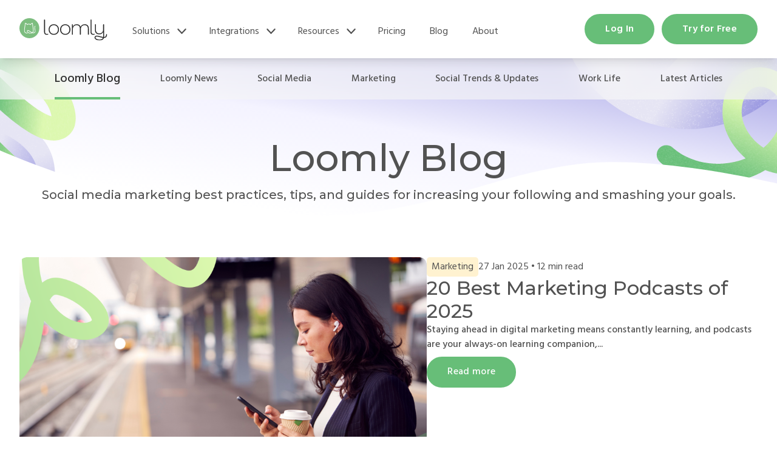

--- FILE ---
content_type: text/html; charset=UTF-8
request_url: https://www.loomly.com/blog
body_size: 25252
content:
<!doctype html><html lang="en-us"><head>
    <meta charset="utf-8">
    <title>Loomly Blog</title>
    <link rel="shortcut icon" href="https://www.loomly.com/hubfs/images/frontend/logo-loomly_icon.svg">
    <meta name="description" content="Social media marketing best practices, tips, and guides for increasing your following and smashing your goals.">
    
    
    
      
    
    
    
    
    <meta name="viewport" content="width=device-width, initial-scale=1">

    
    <meta property="og:description" content="Social media marketing best practices, tips, and guides for increasing your following and smashing your goals.">
    <meta property="og:title" content="Loomly Blog">
    <meta name="twitter:description" content="Social media marketing best practices, tips, and guides for increasing your following and smashing your goals.">
    <meta name="twitter:title" content="Loomly Blog">

    

    
    <style>
a.cta_button{-moz-box-sizing:content-box !important;-webkit-box-sizing:content-box !important;box-sizing:content-box !important;vertical-align:middle}.hs-breadcrumb-menu{list-style-type:none;margin:0px 0px 0px 0px;padding:0px 0px 0px 0px}.hs-breadcrumb-menu-item{float:left;padding:10px 0px 10px 10px}.hs-breadcrumb-menu-divider:before{content:'›';padding-left:10px}.hs-featured-image-link{border:0}.hs-featured-image{float:right;margin:0 0 20px 20px;max-width:50%}@media (max-width: 568px){.hs-featured-image{float:none;margin:0;width:100%;max-width:100%}}.hs-screen-reader-text{clip:rect(1px, 1px, 1px, 1px);height:1px;overflow:hidden;position:absolute !important;width:1px}
</style>

<link rel="stylesheet" href="https://www.loomly.com/hubfs/hub_generated/template_assets/1/154794162572/1765976673154/template_main.min.css">
<link rel="stylesheet" href="https://www.loomly.com/hubfs/hub_generated/template_assets/1/154790237990/1765976677222/template_blog.min.css">
<link rel="stylesheet" href="https://www.loomly.com/hubfs/hub_generated/template_assets/1/154787955541/1765976676919/template_theme-overrides.min.css">
<link rel="stylesheet" href="https://www.loomly.com/hubfs/hub_generated/template_assets/1/154790237993/1767257084707/template_styles.min.css">
<link rel="stylesheet" href="https://www.loomly.com/hubfs/hub_generated/module_assets/1/162338121731/1740896826388/module_lm-blog-tag-rows.min.css">
<link rel="stylesheet" href="https://www.loomly.com/hubfs/hub_generated/module_assets/1/162338121647/1740896825028/module_lm-blog-pagination.min.css">
<link rel="stylesheet" href="https://www.loomly.com/hubfs/hub_generated/module_assets/1/162337449625/1740896823710/module_lm-cta-subscribe.min.css">
<link rel="stylesheet" href="https://www.loomly.com/hubfs/hub_generated/module_assets/1/162337449598/1740896822421/module_lm-blog-cta-type2.min.css">
<style>
  @font-face {
    font-family: "Montserrat";
    font-weight: 400;
    font-style: normal;
    font-display: swap;
    src: url("/_hcms/googlefonts/Montserrat/regular.woff2") format("woff2"), url("/_hcms/googlefonts/Montserrat/regular.woff") format("woff");
  }
  @font-face {
    font-family: "Montserrat";
    font-weight: 700;
    font-style: normal;
    font-display: swap;
    src: url("/_hcms/googlefonts/Montserrat/700.woff2") format("woff2"), url("/_hcms/googlefonts/Montserrat/700.woff") format("woff");
  }
  @font-face {
    font-family: "Montserrat";
    font-weight: 700;
    font-style: normal;
    font-display: swap;
    src: url("/_hcms/googlefonts/Montserrat/700.woff2") format("woff2"), url("/_hcms/googlefonts/Montserrat/700.woff") format("woff");
  }
  @font-face {
    font-family: "Hind";
    font-weight: 500;
    font-style: normal;
    font-display: swap;
    src: url("/_hcms/googlefonts/Hind/500.woff2") format("woff2"), url("/_hcms/googlefonts/Hind/500.woff") format("woff");
  }
  @font-face {
    font-family: "Hind";
    font-weight: 400;
    font-style: normal;
    font-display: swap;
    src: url("/_hcms/googlefonts/Hind/regular.woff2") format("woff2"), url("/_hcms/googlefonts/Hind/regular.woff") format("woff");
  }
  @font-face {
    font-family: "Hind";
    font-weight: 700;
    font-style: normal;
    font-display: swap;
    src: url("/_hcms/googlefonts/Hind/700.woff2") format("woff2"), url("/_hcms/googlefonts/Hind/700.woff") format("woff");
  }
</style>

<!-- Editor Styles -->
<style id="hs_editor_style" type="text/css">
#hs_cos_wrapper_widget_1734539853906  { display: block !important; font-size: 9px !important; line-height: 9.5px !important; padding-top: 0px !important }
#hs_cos_wrapper_widget_1734539853906  p , #hs_cos_wrapper_widget_1734539853906  li , #hs_cos_wrapper_widget_1734539853906  span , #hs_cos_wrapper_widget_1734539853906  label , #hs_cos_wrapper_widget_1734539853906  h1 , #hs_cos_wrapper_widget_1734539853906  h2 , #hs_cos_wrapper_widget_1734539853906  h3 , #hs_cos_wrapper_widget_1734539853906  h4 , #hs_cos_wrapper_widget_1734539853906  h5 , #hs_cos_wrapper_widget_1734539853906  h6  { font-size: 9px !important; line-height: 9.5px !important }
.dnd_area-row-0-force-full-width-section > .row-fluid {
  max-width: none !important;
}
.dnd_area-row-1-force-full-width-section > .row-fluid {
  max-width: none !important;
}
.dnd_area-row-2-force-full-width-section > .row-fluid {
  max-width: none !important;
}
.dnd_area-row-3-force-full-width-section > .row-fluid {
  max-width: none !important;
}
.dnd_area-row-4-force-full-width-section > .row-fluid {
  max-width: none !important;
}
.dnd_area-row-5-force-full-width-section > .row-fluid {
  max-width: none !important;
}
.dnd_area-row-6-force-full-width-section > .row-fluid {
  max-width: none !important;
}
.dnd_area-row-7-force-full-width-section > .row-fluid {
  max-width: none !important;
}
.dnd_area-row-8-force-full-width-section > .row-fluid {
  max-width: none !important;
}
.dnd_area-row-9-force-full-width-section > .row-fluid {
  max-width: none !important;
}
/* HubSpot Styles (default) */
.dnd_area-row-0-margin {
  margin-top: 0px !important;
}
.dnd_area-row-0-padding {
  padding-top: 0px !important;
  padding-bottom: 0px !important;
  padding-left: 0px !important;
  padding-right: 0px !important;
}
.dnd_area-row-1-margin {
  margin-top: 0px !important;
}
.dnd_area-row-1-padding {
  padding-top: 0px !important;
  padding-bottom: 0px !important;
  padding-left: 0px !important;
  padding-right: 0px !important;
}
.dnd_area-row-2-margin {
  margin-top: 0px !important;
}
.dnd_area-row-2-padding {
  padding-top: 0px !important;
  padding-bottom: 0px !important;
  padding-left: 0px !important;
  padding-right: 0px !important;
}
.dnd_area-row-3-margin {
  margin-top: 0px !important;
}
.dnd_area-row-3-padding {
  padding-top: 0px !important;
  padding-bottom: 0px !important;
  padding-left: 0px !important;
  padding-right: 0px !important;
}
.dnd_area-row-4-margin {
  margin-top: 0px !important;
}
.dnd_area-row-4-padding {
  padding-top: 0px !important;
  padding-bottom: 0px !important;
  padding-left: 0px !important;
  padding-right: 0px !important;
}
.dnd_area-row-5-margin {
  margin-top: 0px !important;
}
.dnd_area-row-5-padding {
  padding-top: 0px !important;
  padding-bottom: 0px !important;
  padding-left: 0px !important;
  padding-right: 0px !important;
}
.dnd_area-row-6-margin {
  margin-top: 0px !important;
}
.dnd_area-row-6-padding {
  padding-top: 0px !important;
  padding-bottom: 0px !important;
  padding-left: 0px !important;
  padding-right: 0px !important;
}
.dnd_area-row-7-margin {
  margin-top: 0px !important;
}
.dnd_area-row-7-padding {
  padding-top: 0px !important;
  padding-bottom: 0px !important;
  padding-left: 0px !important;
  padding-right: 0px !important;
}
.dnd_area-row-8-margin {
  margin-top: 0px !important;
}
.dnd_area-row-8-padding {
  padding-top: 0px !important;
  padding-bottom: 0px !important;
  padding-left: 0px !important;
  padding-right: 0px !important;
}
.dnd_area-row-9-margin {
  margin-top: 0px !important;
}
.dnd_area-row-9-padding {
  padding-top: 0px !important;
  padding-bottom: 0px !important;
  padding-left: 0px !important;
  padding-right: 0px !important;
}
</style>
    

    

<!--Wire Osano to HubSpot Analytics consent management-->
<script type="text/javascript">
const checkOsanoConsent=()=>{const n=window.Osano?.cm?.getConsent(),o="ACCEPT"===n?.ANALYTICS,s="ACCEPT"===n?.MARKETING,t="ACCEPT"===n?.PERSONALIZATION;window._hsp=window._hsp||[],window._hsp.push(["setHubSpotConsent",{analytics:o,advertisement:s,functionality:t}])};window.disableHubSpotCookieBanner=!0,function(n,o,s){n[o]=n[o]||function(){n[o][s].push(arguments)},n[o][s]=n[o][s]||[]}(window,"Osano","data"),window.Osano("onConsentSaved",checkOsanoConsent);
</script>
<!--End Osano wiring-->

<script>
  window.dataLayer = window.dataLayer || [];
  function gtag(){dataLayer.push(arguments);}
  gtag("consent", "default", {
    ad_storage: "denied",
    analytics_storage: "denied",
    ad_user_data: "denied",
    ad_personalization: "denied",
    personalization_storage: "denied",
    functionality_storage: "granted",
    security_storage: "granted",
    wait_for_update: 500
  });
  gtag("set", "ads_data_redaction", true);
</script>
<!--Osano-->
<script src="https://cmp.osano.com/169la7SOkUHfS2wTV/2ea1fca2-78ae-4cd7-ad8a-cd1247d99bd2/osano.js"></script>
<!--End Osano-->

<!--Attribution App-->
<script type="text/javascript">
!function(){var Attribution=window.Attribution=window.Attribution||[];if(!Attribution.initialize)if(Attribution.invoked)window.console&&console.error&&console.error("Attribution snippet included twice.");else{Attribution.invoked=!0,Attribution.methods=["trackSubmit","trackClick","trackLink","trackForm","pageview","identify","reset","group","track","ready","alias","debug","page","once","off","on","addSourceMiddleware","addIntegrationMiddleware","setAnonymousId","addDestinationMiddleware"],Attribution.factory=function(e){return function(){var t=Array.prototype.slice.call(arguments);return t.unshift(e),Attribution.push(t),Attribution}};for(var t=0;t<Attribution.methods.length;t++){var e=Attribution.methods[t];Attribution[e]=Attribution.factory(e)}Attribution.load=function(t,e){var i=document.createElement("script");i.type="text/javascript",i.async=!0,i.src="https://scripts.attributionapp.com/v2/attribution.js";var r=document.getElementsByTagName("script")[0];r.parentNode.insertBefore(i,r),e=e||{},e.projectId=t,Attribution._loadOptions=e},Attribution.SNIPPET_VERSION="4.1.0";

  Attribution.load("o1qhNEhE");
  Attribution.page();
}}();
</script>
<!--End Attribution App-->

<!-- Mutiny testing tool -->
<script>
(function(){var a=window.mutiny=window.mutiny||{};if(!window.mutiny.client){a.client={_queue:{}};var b=["identify","trackConversion"];var c=[].concat(b,["defaultOptOut","optOut","optIn"]);var d=function factory(c){return function(){for(var d=arguments.length,e=new Array(d),f=0;f<d;f++){e[f]=arguments[f]}a.client._queue[c]=a.client._queue[c]||[];if(b.includes(c)){return new Promise(function(b,d){a.client._queue[c].push({args:e,resolve:b,reject:d})})}else{a.client._queue[c].push({args:e})}}};c.forEach(function(b){a.client[b]=d(b)})}})();
</script>
<script data-cfasync="false" src="https://client-registry.mutinycdn.com/personalize/client/0f5a98ec0b266631.js"></script>
<!-- End Mutiny testing tool -->

<!-- Google Tag Manager -->
<script>(function(w,d,s,l,i){w[l]=w[l]||[];w[l].push({'gtm.start':
new Date().getTime(),event:'gtm.js'});var f=d.getElementsByTagName(s)[0],
j=d.createElement(s),dl=l!='dataLayer'?'&l='+l:'';j.async=true;j.src=
'https://www.googletagmanager.com/gtm.js?id='+i+dl;f.parentNode.insertBefore(j,f);
})(window,document,'script','dataLayer','GTM-52KFTVWX');</script>
<!-- End Google Tag Manager -->
<link rel="next" href="https://www.loomly.com/blog/page/2">
<meta property="og:url" content="https://www.loomly.com/blog">
<meta property="og:type" content="blog">
<meta name="twitter:card" content="summary">
<link rel="alternate" type="application/rss+xml" href="https://www.loomly.com/blog/rss.xml">
<meta name="twitter:domain" content="www.loomly.com">
<script src="//platform.linkedin.com/in.js" type="text/javascript">
    lang: en_US
</script>

<meta http-equiv="content-language" content="en-us">






    <link rel="preconnect" href="https://fonts.googleapis.com">
    <link rel="preconnect" href="https://fonts.gstatic.com" crossorigin>
    <link href="https://fonts.googleapis.com/css2?family=Hind:wght@300;400;500;600;700&amp;display=swap" rel="stylesheet">
    <link href="https://fonts.googleapis.com/css2?family=Libre+Baskerville:ital,wght@0,400;0,700;1,400&amp;display=swap" rel="stylesheet">
    <link href="https://fonts.googleapis.com/css2?family=Montserrat:ital,wght@0,500;0,600;1,500;1,600&amp;display=swap" rel="stylesheet">
  <meta name="generator" content="HubSpot"></head>
  <body>
    <div class="  hs-content-id-155335958674 hs-blog-listing hs-blog-id-155335958673">
      
        <div data-global-resource-path="loomly-theme/templates/partials/header.html">


<a href="#main-content" class="header__skip">Skip to content</a>
<div id="header" class="">
<header class="header-loomly flex justify-between items-center shadow-lg relative">
  <nav class="container mx-auto relative flex w-full flex-wrap items-center justify-between" data-te-navbar-ref>
    <div class="flex w-full flex-wrap items-center justify-between">
      <div class="hl_logo">
        <a class="my-1 flex items-center lg:mb-0 lg:mt-0 focus:outline-none focus:ring focus:border-blue" href="/">
          <img class="hidden sm:inline-block" src="https://www.loomly.com/hubfs/raw_assets/public/loomly-theme/images/frontend/logo-loomly.svg" alt="Loomly Logo">
          <img class="sm:hidden" src="https://www.loomly.com/hubfs/raw_assets/public/loomly-theme/images/frontend/logo-loomly_icon.svg" alt="Loomly Logo" style="width: 34px;">
        </a>
      </div>

      <!-- Hamburger button for mobile view -->
      <div class="header-loomly_mobile flex flex-row">
      <a href="https://app.loomly.com/signup" class="header_mini-button button button--mini button-green">
      Try for free
      </a>
      <button class="block border-0 bg-transparent px-2 text-gray-dark hover:no-underline hover:shadow-none focus:no-underline focus:shadow-none focus:outline-none focus:ring-0 dark:text-neutral-200" type="button" data-te-collapse-init data-te-target="#loomlyNav" aria-controls="loomlyNav" aria-expanded="false" aria-label="Toggle navigation">
        <!-- Hamburger icon -->
        <span class="[&amp;>svg]:w-7">
          <svg xmlns="http://www.w3.org/2000/svg" viewbox="0 0 24 24" fill="currentColor" class="h-7 w-7">
            <path fill-rule="evenodd" d="M3 6.75A.75.75 0 013.75 6h16.5a.75.75 0 010 1.5H3.75A.75.75 0 013 6.75zM3 12a.75.75 0 01.75-.75h16.5a.75.75 0 010 1.5H3.75A.75.75 0 013 12zm0 5.25a.75.75 0 01.75-.75h16.5a.75.75 0 010 1.5H3.75a.75.75 0 01-.75-.75z" clip-rule="evenodd" />
          </svg>
        </span>
      </button>
      </div>
      <!-- Collapsible navbar container -->
      <div class="header-loomly_desktop !visible mt-2 mb-[1.5rem] hidden flex-grow basis-[100%] items-center" id="loomlyNav" data-te-collapse-item>
        <!-- Left links -->
        
        <ul class="hl_main-nav list-style-none mr-auto flex flex-col pl-0 mb-4">
          <!-- Sample MEGA Dropdown || add .is--active if on the parent page only.... -->
          
          
          <li class="hl_main-nav__mega">
            <div class="mega-trigger">
              <a class="nav-level-0 relative z-10 text-grey-dark transition duration-200 hover:text-green hover:ease-in-out focus:text-green disabled:text-black/30 motion-reduce:transition-none dark:text-neutral-200 dark:hover:text-green dark:focus:text-green lg:px-2 [&amp;.active]:text-green dark:[&amp;.active]:text-green" href="https://www.loomly.com/features">
                Solutions
              </a>
              <span class="icon-droparrow">
                <svg xmlns="http://www.w3.org/2000/svg" viewbox="0 0 20 20" fill="currentColor" class="">
                  <path fill-rule="evenodd" d="M5.23 7.21a.75.75 0 011.06.02L10 11.168l3.71-3.938a.75.75 0 111.08 1.04l-4.25 4.5a.75.75 0 01-1.08 0l-4.25-4.5a.75.75 0 01.02-1.06z" clip-rule="evenodd" />
                </svg>
              </span>
            </div>
            
            <div class="submenu">
              <ul>
                 
                 
                 

                
                
                <li><a href="https://www.loomly.com/features" target="">Social Media Solutions</a></li>
                
                
                
                <li><a href="https://www.loomly.com/features/post-planning-scheduling" target=""><span class="title">Post Planning and Scheduling</span></a></li>
                
                
                
                <li><a href="https://www.loomly.com/features/collaboration-approvals" target=""><span class="title">Collaboration and Approvals</span></a></li>
                
                
                
                <li><a href="https://www.loomly.com/features/content-calendar-library" target=""><span class="title">Content Calendar and Library</span></a></li>
                
                
                
                <li><a href="https://www.loomly.com/features" target=""><span class="title">See all features</span></a></li>
                
                
                
                
                <li><a href="https://www.loomly.com/who-uses-loomly" target="">Who Uses Loomly </a></li>
                
                
                
                <li><a href="https://www.loomly.com/who-uses-loomly/agencies" target=""><span class="title">Agencies &amp; Freelancers</span></a></li>
                
                
                
                <li><a href="https://www.loomly.com/who-uses-loomly/brands-creators" target=""><span class="title">Brands &amp; Creators</span></a></li>
                
                
                
                <li><a href="https://www.loomly.com/who-uses-loomly/marketing-teams" target=""><span class="title">Marketing Teams</span></a></li>
                
                
                
                <li><a href="https://www.loomly.com/who-uses-loomly/franchises" target=""><span class="title">Franchises</span></a></li>
                
                
                
                <li><a href="https://www.loomly.com/who-uses-loomly" target=""><span class="title">See all use cases</span></a></li>
                
                
                
                
                <li><a href="https://www.loomly.com/why-loomly" target="">Why Loomly</a></li>
                
                
                
                <li><a href="https://www.loomly.com/why-loomly/loomly-vs-hootsuite" target=""><span class="title">Hootsuite</span></a></li>
                
                
                
                <li><a href="https://www.loomly.com/why-loomly/loomly-vs-sprout-social" target=""><span class="title">Sprout Social</span></a></li>
                
                
                
                <li><a href="https://www.loomly.com/why-loomly/loomly-vs-buffer" target=""><span class="title">Buffer</span></a></li>
                
                
                
                <li><a href="https://www.loomly.com/why-loomly/loomly-vs-later" target=""><span class="title">Later</span></a></li>
                
                
                
                <li><a href="https://www.loomly.com/why-loomly" target=""><span class="title">See all comparisons </span></a></li>
                
                
              </ul>
            </div>
            
            <!-- add submenu here -->
            
            <!-- add megamenu here -->
            
              <div class="mega-menu mega-menu--solutions hidden">
                <div class="mm_box__wrapper section-breakout">
                  <div class="container mx-auto">
                    <div class="mm_box">
                      <div class="mm_box-left_3col">
                        <div class="mbl_col">
                           
                          
                          
                            
                              
                                <div class="mm_box-heading"><a href="https://www.loomly.com/features" target="">Social Media Solutions</a></div>
                              
                            
                          
                            
                          
                            
                          
                            
                          
                            
                          
                          <ul class="mm_nav">
                          
                            
                          
                            
                            <li class="mm_nav-item">
                              <a href="https://www.loomly.com/features/post-planning-scheduling" target=""><span class="title">Post Planning and Scheduling</span></a>
                            </li>
                            
                          
                            
                            <li class="mm_nav-item">
                              <a href="https://www.loomly.com/features/collaboration-approvals" target=""><span class="title">Collaboration and Approvals</span></a>
                            </li>
                            
                          
                            
                            <li class="mm_nav-item">
                              <a href="https://www.loomly.com/features/content-calendar-library" target=""><span class="title">Content Calendar and Library</span></a>
                            </li>
                            
                          
                            
                            <li class="mm_nav-item">
                              <a href="https://www.loomly.com/features" target=""><span class="title">See all features</span></a>
                            </li>
                            
                          
                          </ul>
                        </div>
                        <div class="mbl_col">
                           
                          
                          
                            
                              
                                <div class="mm_box-heading"><a href="https://www.loomly.com/who-uses-loomly" target="">Who Uses Loomly </a></div>
                              
                            
                          
                            
                          
                            
                          
                            
                          
                            
                          
                            
                          
                          <ul class="mm_nav">
                          
                            
                          
                            
                            <li class="mm_nav-item">
                              <a href="https://www.loomly.com/who-uses-loomly/agencies" target=""><span class="title">Agencies &amp; Freelancers</span></a>
                            </li>
                            
                          
                            
                            <li class="mm_nav-item">
                              <a href="https://www.loomly.com/who-uses-loomly/brands-creators" target=""><span class="title">Brands &amp; Creators</span></a>
                            </li>
                            
                          
                            
                            <li class="mm_nav-item">
                              <a href="https://www.loomly.com/who-uses-loomly/marketing-teams" target=""><span class="title">Marketing Teams</span></a>
                            </li>
                            
                          
                            
                            <li class="mm_nav-item">
                              <a href="https://www.loomly.com/who-uses-loomly/franchises" target=""><span class="title">Franchises</span></a>
                            </li>
                            
                          
                            
                            <li class="mm_nav-item">
                              <a href="https://www.loomly.com/who-uses-loomly" target=""><span class="title">See all use cases</span></a>
                            </li>
                            
                          
                          </ul>
                        </div>
                        <div class="mbl_col">
                           
                          
                          
                            
                              
                                <div class="mm_box-heading"><a href="https://www.loomly.com/why-loomly" target="">Why Loomly</a></div>
                              
                            
                          
                            
                          
                            
                          
                            
                          
                            
                          
                            
                          
                          <ul class="mm_nav">
                          
                            
                          
                            
                            <li class="mm_nav-item">
                              <a href="https://www.loomly.com/why-loomly/loomly-vs-hootsuite" target=""><span class="title">Hootsuite</span></a>
                            </li>
                            
                          
                            
                            <li class="mm_nav-item">
                              <a href="https://www.loomly.com/why-loomly/loomly-vs-sprout-social" target=""><span class="title">Sprout Social</span></a>
                            </li>
                            
                          
                            
                            <li class="mm_nav-item">
                              <a href="https://www.loomly.com/why-loomly/loomly-vs-buffer" target=""><span class="title">Buffer</span></a>
                            </li>
                            
                          
                            
                            <li class="mm_nav-item">
                              <a href="https://www.loomly.com/why-loomly/loomly-vs-later" target=""><span class="title">Later</span></a>
                            </li>
                            
                          
                            
                            <li class="mm_nav-item">
                              <a href="https://www.loomly.com/why-loomly" target=""><span class="title">See all comparisons </span></a>
                            </li>
                            
                          
                          </ul>
                        </div>
                      </div>
                      
                      <div class="mm_box-right">
                        
      

<div class="mm_box-heading mm_box-heading--purple">Loomly News</div>
 








<article class="card-news">
  <div class="card-news_media w-full aspect-video hover:shadow-lg">
    <a href="https://www.loomly.com/blog/best-marketing-podcasts">
    
    <img src="https://www.loomly.com/hubfs/012725_Best%20Marketing%20Podcasts.png" alt="" class="object-cover w-full h-full" loading="lazy">
    
    </a>
  </div>
  <div class="card-news_details">
    <b>20 Best Marketing Podcasts of 2025</b><br>
    <div class="snipet line-clamp-3">
      <p>Staying ahead in digital marketing means constantly learning, and podcasts are your always-on learning companion, fitting perfectly into life's...</p>
    </div>
  </div>
  <div class="card-news_action">
    <a href="https://www.loomly.com/blog/best-marketing-podcasts" class="action-learnmore">Learn more
      <svg xmlns="http://www.w3.org/2000/svg" width="16" height="17" viewbox="0 0 16 17" fill="none">
        <rect width="16" height="16" transform="translate(0 0.328125)" fill="white" style="mix-blend-mode: multiply"></rect>
        <path d="M5.85156 4.12256L10.3516 8.62256L5.85156 13.1226" stroke="currentColor" stroke-width="2" stroke-linecap="round" stroke-linejoin="round"></path>
      </svg>
    </a>
  </div>
</article>

                      </div>
                    </div>
                  </div>
                </div>
              </div>
            
          </li>
          

          
          
          <li class="hl_main-nav__mega">
            <div class="mega-trigger">
              <a class="nav-level-0 relative z-10 text-grey-dark transition duration-200 hover:text-green hover:ease-in-out focus:text-green disabled:text-black/30 motion-reduce:transition-none dark:text-neutral-200 dark:hover:text-green dark:focus:text-green lg:px-2 [&amp;.active]:text-green dark:[&amp;.active]:text-green" href="https://www.loomly.com/integrations">
                Integrations
              </a>
              <span class="icon-droparrow">
                <svg xmlns="http://www.w3.org/2000/svg" viewbox="0 0 20 20" fill="currentColor" class="">
                  <path fill-rule="evenodd" d="M5.23 7.21a.75.75 0 011.06.02L10 11.168l3.71-3.938a.75.75 0 111.08 1.04l-4.25 4.5a.75.75 0 01-1.08 0l-4.25-4.5a.75.75 0 01.02-1.06z" clip-rule="evenodd" />
                </svg>
              </span>
            </div>
            
              
                <div class="submenu">
                  <ul>
                  
                    <li>
                      <a href="https://www.loomly.com/integrations/facebook"><span class="title">Facebook</span></a>
                    </li>
                  
                    <li>
                      <a href="https://www.loomly.com/integrations/instagram"><span class="title">Instagram</span></a>
                    </li>
                  
                    <li>
                      <a href="https://www.loomly.com/integrations/linkedin"><span class="title">LinkedIn</span></a>
                    </li>
                  
                    <li>
                      <a href="https://www.loomly.com/integrations/tiktok"><span class="title">TikTok</span></a>
                    </li>
                  
                    <li>
                      <a href="https://www.loomly.com/integrations/youtube"><span class="title">YouTube</span></a>
                    </li>
                  
                    <li>
                      <a href="https://www.loomly.com/integrations/pinterest"><span class="title">Pinterest</span></a>
                    </li>
                  
                    <li>
                      <a href="https://www.loomly.com/integrations/google-business-profile"><span class="title">Google Business Profile</span></a>
                    </li>
                  
                    <li>
                      <a href="https://www.loomly.com/integrations/threads"><span class="title">Threads</span></a>
                    </li>
                  
                    <li>
                      <a href="https://www.loomly.com/integrations"><span class="title">See all Integrations</span></a>
                    </li>
                  
                  </ul>
                </div>
              
            
            <!-- add submenu here -->
            
            <!-- add megamenu here -->
            
              <div class="mega-menu mega-menu--integrations hidden">
                <div class="mm_box__wrapper section-breakout">
                  <div class="container mx-auto">
                    <div class="mm_box">
                      <div class="mm_box-left">
                        <div class="mm_box-heading"><a href="/integrations">Integrations</a></div>
                        <ul class="mm_nav mm_nav--3col">
                          
                              
                                <li class="mm_nav-item">
                                  <a href="https://www.loomly.com/integrations/facebook"><span class="title">Facebook</span></a>
                                </li>
                              
                                <li class="mm_nav-item">
                                  <a href="https://www.loomly.com/integrations/instagram"><span class="title">Instagram</span></a>
                                </li>
                              
                                <li class="mm_nav-item">
                                  <a href="https://www.loomly.com/integrations/linkedin"><span class="title">LinkedIn</span></a>
                                </li>
                              
                                <li class="mm_nav-item">
                                  <a href="https://www.loomly.com/integrations/tiktok"><span class="title">TikTok</span></a>
                                </li>
                              
                                <li class="mm_nav-item">
                                  <a href="https://www.loomly.com/integrations/youtube"><span class="title">YouTube</span></a>
                                </li>
                              
                                <li class="mm_nav-item">
                                  <a href="https://www.loomly.com/integrations/pinterest"><span class="title">Pinterest</span></a>
                                </li>
                              
                                <li class="mm_nav-item">
                                  <a href="https://www.loomly.com/integrations/google-business-profile"><span class="title">Google Business Profile</span></a>
                                </li>
                              
                                <li class="mm_nav-item">
                                  <a href="https://www.loomly.com/integrations/threads"><span class="title">Threads</span></a>
                                </li>
                              
                                <li class="mm_nav-item">
                                  <a href="https://www.loomly.com/integrations"><span class="title">See all Integrations</span></a>
                                </li>
                              
                          
                        </ul>
                      </div>
                      <div class="mm_box-right">
                        
      

<div class="mm_box-heading mm_box-heading--purple">Loomly News</div>
 








<article class="card-news">
  <div class="card-news_media w-full aspect-video hover:shadow-lg">
    <a href="https://www.loomly.com/blog/best-marketing-podcasts">
    
    <img src="https://www.loomly.com/hubfs/012725_Best%20Marketing%20Podcasts.png" alt="" class="object-cover w-full h-full" loading="lazy">
    
    </a>
  </div>
  <div class="card-news_details">
    <b>20 Best Marketing Podcasts of 2025</b><br>
    <div class="snipet line-clamp-3">
      <p>Staying ahead in digital marketing means constantly learning, and podcasts are your always-on learning companion, fitting perfectly into life's...</p>
    </div>
  </div>
  <div class="card-news_action">
    <a href="https://www.loomly.com/blog/best-marketing-podcasts" class="action-learnmore">Learn more
      <svg xmlns="http://www.w3.org/2000/svg" width="16" height="17" viewbox="0 0 16 17" fill="none">
        <rect width="16" height="16" transform="translate(0 0.328125)" fill="white" style="mix-blend-mode: multiply"></rect>
        <path d="M5.85156 4.12256L10.3516 8.62256L5.85156 13.1226" stroke="currentColor" stroke-width="2" stroke-linecap="round" stroke-linejoin="round"></path>
      </svg>
    </a>
  </div>
</article>

                      </div>
                    </div>
                  </div>
                </div>
              </div>
            
          </li>
          

          
          
          <li class="hl_main-nav__mega">
            <div class="mega-trigger">
              <a class="nav-level-0 relative z-10 text-grey-dark transition duration-200 hover:text-green hover:ease-in-out focus:text-green disabled:text-black/30 motion-reduce:transition-none dark:text-neutral-200 dark:hover:text-green dark:focus:text-green lg:px-2 [&amp;.active]:text-green dark:[&amp;.active]:text-green" href="https://www.loomly.com/resources">
                Resources
              </a>
              <span class="icon-droparrow">
                <svg xmlns="http://www.w3.org/2000/svg" viewbox="0 0 20 20" fill="currentColor" class="">
                  <path fill-rule="evenodd" d="M5.23 7.21a.75.75 0 011.06.02L10 11.168l3.71-3.938a.75.75 0 111.08 1.04l-4.25 4.5a.75.75 0 01-1.08 0l-4.25-4.5a.75.75 0 01.02-1.06z" clip-rule="evenodd" />
                </svg>
              </span>
            </div>
            
              
                <div class="submenu">
                  <ul>
                  
                    <li>
                      <a href="https://www.loomly.com/blog"><span class="title">Blog</span><span class="subtitle">Social media best practices</span></a>
                    </li>
                  
                    <li>
                      <a href="https://www.loomly.com/tutorials"><span class="title">Tutorials</span><span class="subtitle">Get started with Loomly</span></a>
                    </li>
                  
                    <li>
                      <a href="https://www.loomly.com/webinars"><span class="title">Webinars</span><span class="subtitle">Deep dive into Loomly’s product</span></a>
                    </li>
                  
                    <li>
                      <a href="https://intercom.help/loomly/en/"><span class="title">Help Center</span><span class="subtitle">Loomly tips and tricks</span></a>
                    </li>
                  
                    <li>
                      <a href="https://www.loomly.com/resources"><span class="title">See all Resources</span></a>
                    </li>
                  
                  </ul>
                </div>
              
            
            <!-- add submenu here -->
            
            <!-- add megamenu here -->
            
              <div class="mega-menu mega-menu--resources hidden">
                <div class="mm_box__wrapper section-breakout">
                  <div class="container mx-auto">
                    <div class="mm_box">
                      <div class="mm_box-left">
                        <div class="mm_box-heading"><a href="/resources">Resources</a></div>
                        <!-- Adjust column count as needed :: mm_nav--2col, mm_nav--3col -->
                        <ul class="mm_nav">
                          
                              
                                
                                  <li class="mm_nav-item mm_nav-item--open" data-type="blog">
                                
                                  <a href="https://www.loomly.com/blog"><span class="title">Blog</span><span class="subtitle">Social media best practices</span></a>
                                </li>
                              
                                
                                  <li class="mm_nav-item" data-type="tutorials">
                                
                                  <a href="https://www.loomly.com/tutorials"><span class="title">Tutorials</span><span class="subtitle">Get started with Loomly</span></a>
                                </li>
                              
                                
                                  <li class="mm_nav-item" data-type="webinars">
                                
                                  <a href="https://www.loomly.com/webinars"><span class="title">Webinars</span><span class="subtitle">Deep dive into Loomly’s product</span></a>
                                </li>
                              
                                
                                  <li class="mm_nav-item" data-type="helpcenter">
                                
                                  <a href="https://intercom.help/loomly/en/"><span class="title">Help Center</span><span class="subtitle">Loomly tips and tricks</span></a>
                                </li>
                              
                                
                                  <a href="https://www.loomly.com/resources"><span class="title">See all Resources</span></a>
                                
                              
                          
                        </ul>
                      </div>
                      <div class="mm_box-middle mm_box-middle--open">
                        <div class="mm_media-column mm_media-column--open" data-type="blog">
                          <ul class="media-list">
                            
                             
                            
                             
                            
                            <li>
                              <article>
                                
                               
                                
                                
                                
                                
                                
                            
                              <a href="https://www.loomly.com/blog/best-marketing-podcasts" class="media-list_item">
                                <div class="media aspect-video rounded-lg">
                                  
                                  <img src="https://www.loomly.com/hubfs/012725_Best%20Marketing%20Podcasts.png" alt="" class="object-cover w-full h-full" loading="lazy">
                                  
                                </div>
                                <div class="details">
                                  <div class="heading">
                                    20 Best Marketing Podcasts of 2025
                                  </div>
                                  <div class="info">

                                    <div class="info-read">
                                          <!-- Tag and Read time -->
                                        
                                        
                                        
                                      <span data-word-count="3411">12 </span> min read 
                                    </div>
                                  </div>
                                </div>
                              </a>
                              </article>
                            </li>
                            
                            <li>
                              <article>
                                
                               
                                
                                
                                
                                
                                
                            
                              <a href="https://www.loomly.com/blog/community-management" class="media-list_item">
                                <div class="media aspect-video rounded-lg">
                                  
                                  <img src="https://www.loomly.com/hubfs/Social%20media%20community%20management%202025-1.jpg" alt="" class="object-cover w-full h-full" loading="lazy">
                                  
                                </div>
                                <div class="details">
                                  <div class="heading">
                                    Your Community Management Playbook for 2025
                                  </div>
                                  <div class="info">

                                    <div class="info-read">
                                          <!-- Tag and Read time -->
                                        
                                        
                                        
                                      <span data-word-count="2667">9 </span> min read 
                                    </div>
                                  </div>
                                </div>
                              </a>
                              </article>
                            </li>
                            
                            <li>
                              <article>
                                
                               
                                
                                
                                
                                
                                
                            
                              <a href="https://www.loomly.com/blog/social-media-books" class="media-list_item">
                                <div class="media aspect-video rounded-lg">
                                  
                                  <img src="https://www.loomly.com/hubfs/011725_10%20of%20the%20Best%20Social%20Media%20Marketing%20Books%20to%20Read%20in%202025.jpg" alt="" class="object-cover w-full h-full" loading="lazy">
                                  
                                </div>
                                <div class="details">
                                  <div class="heading">
                                    10 of the Best Social Media Marketing Books to Read in 2025
                                  </div>
                                  <div class="info">

                                    <div class="info-read">
                                          <!-- Tag and Read time -->
                                        
                                        
                                        
                                      <span data-word-count="1946">7 </span> min read 
                                    </div>
                                  </div>
                                </div>
                              </a>
                              </article>
                            </li>
                            
                            <li>
                              <article>
                                
                               
                                
                                
                                
                                
                                
                            
                              <a href="https://www.loomly.com/blog/social-media-kpis" class="media-list_item">
                                <div class="media aspect-video rounded-lg">
                                  
                                  <img src="https://www.loomly.com/hubfs/Social%20media%20KPIs.png" alt="" class="object-cover w-full h-full" loading="lazy">
                                  
                                </div>
                                <div class="details">
                                  <div class="heading">
                                    Social Media KPIs: How to Measure &amp; Maximize Your Impact in 2025
                                  </div>
                                  <div class="info">

                                    <div class="info-read">
                                          <!-- Tag and Read time -->
                                        
                                        
                                        
                                      <span data-word-count="3201">11 </span> min read 
                                    </div>
                                  </div>
                                </div>
                              </a>
                              </article>
                            </li>
                            
                            
                          </ul>
                          <div class="action">
                            <a href="/blog" class="more">Read more
                              <svg xmlns="http://www.w3.org/2000/svg" width="16" height="17" viewbox="0 0 16 17" fill="none">
                                <rect width="16" height="16" transform="translate(0 0.328125)" fill="white" style="mix-blend-mode: multiply"></rect>
                                <path d="M5.85156 4.12256L10.3516 8.62256L5.85156 13.1226" stroke="currentColor" stroke-width="2" stroke-linecap="round" stroke-linejoin="round"></path>
                              </svg>
                            </a>
                          </div>
                        </div>
                        <!-- Copy -->
                        <div class="mm_media-column" data-type="tutorials">
                          <ul class="media-list">
                             
                             
                             
                             
                             
                             
                            
                            <li>
                              <article>
                              <button class="media-list_item button--singleVideoModal" data-video-id="XIu4WRvXRI8">
                                <div class="media aspect-video rounded-lg">
                                  
                                  <img src="https://www.loomly.com/hubfs/Get%20Started%20Thumbnails.jpg" alt="Get Started Thumbnails" class="object-cover w-full h-full" loading="lazy">
                                  
                                </div>
                                <div class="details">
                                  <div class="heading">
                                    Getting Started with Loomly
                                  </div>
                                  <div class="info">
                                    
                                    <div class="info-read">5 min view</div>
                                    
                                  </div>
                                </div>
                              </button>
                              </article>
                            </li>
                            
                            <li>
                              <article>
                              <button class="media-list_item button--singleVideoModal" data-video-id="zT422g83wc0">
                                <div class="media aspect-video rounded-lg">
                                  
                                  <img src="https://www.loomly.com/hubfs/Calendar%20Creation%20Thumbnails.jpg" alt="Calendar Creation Thumbnails" class="object-cover w-full h-full" loading="lazy">
                                  
                                </div>
                                <div class="details">
                                  <div class="heading">
                                    How to Create a Calendar in Loomly
                                  </div>
                                  <div class="info">
                                    
                                    <div class="info-read">6 min view</div>
                                    
                                  </div>
                                </div>
                              </button>
                              </article>
                            </li>
                            
                            <li>
                              <article>
                              <button class="media-list_item button--singleVideoModal" data-video-id="RlQNHk_F2rs">
                                <div class="media aspect-video rounded-lg">
                                  
                                  <img src="https://www.loomly.com/hubfs/Post%20Creation%20Thumbnails.jpg" alt="Post Creation Thumbnails" class="object-cover w-full h-full" loading="lazy">
                                  
                                </div>
                                <div class="details">
                                  <div class="heading">
                                    How to Create a Post in Loomly
                                  </div>
                                  <div class="info">
                                    
                                    <div class="info-read">6 min view</div>
                                    
                                  </div>
                                </div>
                              </button>
                              </article>
                            </li>
                            
                            <li>
                              <article>
                              <button class="media-list_item button--singleVideoModal" data-video-id="5KswBLlwrjQ">
                                <div class="media aspect-video rounded-lg">
                                  
                                  <img src="https://www.loomly.com/hubfs/Video%20Tutorial%20Thumbnails.png" alt="Video Tutorial Thumbnails" class="object-cover w-full h-full" loading="lazy">
                                  
                                </div>
                                <div class="details">
                                  <div class="heading">
                                    How to Collaborate in Loomly
                                  </div>
                                  <div class="info">
                                    
                                    <div class="info-read">8 min view</div>
                                    
                                  </div>
                                </div>
                              </button>
                              </article>
                            </li>
                             
                             
                            
                          </ul>
                          <div class="action">
                            <a href="/tutorials" class="more">Watch more
                              <svg xmlns="http://www.w3.org/2000/svg" width="16" height="17" viewbox="0 0 16 17" fill="none">
                                <rect width="16" height="16" transform="translate(0 0.328125)" fill="white" style="mix-blend-mode: multiply"></rect>
                                <path d="M5.85156 4.12256L10.3516 8.62256L5.85156 13.1226" stroke="currentColor" stroke-width="2" stroke-linecap="round" stroke-linejoin="round"></path>
                              </svg>
                            </a>
                          </div>
                        </div>
                        <!-- Copy -->
                        <div class="mm_media-column" data-type="webinars">
                          <ul class="media-list">
                             
                             
                             
                             
                             
                             
                            
                            <li>
                              <article>
                              <button class="media-list_item button--singleVideoModal" data-video-id="7aQWS5J9i-s">
                                <div class="media aspect-video rounded-lg">
                                  
                                  <img src="https://www.loomly.com/hubfs/Q4%20Product%20Roundup.jpg" alt="Q4 Product Roundup" class="object-cover w-full h-full" loading="lazy">
                                  
                                </div>
                                <div class="details">
                                  <div class="heading">
                                    Loomly Yearly &amp; Q4 2024 Product Roundup
                                  </div>
                                  <div class="info">
                                    <div class="info-date">09 Jan 2025</div>
                                    
                                    <div class="info-read">12 min</div>
                                    
                                  </div>
                                </div>
                              </button>
                              </article>
                            </li>
                            
                            <li>
                              <article>
                              <button class="media-list_item button--singleVideoModal" data-video-id="OLDkGapJQJU">
                                <div class="media aspect-video rounded-lg">
                                  
                                  <img src="https://www.loomly.com/hubfs/Loomly%20Webinar%20%20(1)-1.png" alt="Loomly Webinar  (1)-1" class="object-cover w-full h-full" loading="lazy">
                                  
                                </div>
                                <div class="details">
                                  <div class="heading">
                                    Maximize ROI with Campaign Tracking
                                  </div>
                                  <div class="info">
                                    <div class="info-date">13 Dec 2024</div>
                                    
                                    <div class="info-read">15 min </div>
                                    
                                  </div>
                                </div>
                              </button>
                              </article>
                            </li>
                            
                            <li>
                              <article>
                              <button class="media-list_item button--singleVideoModal" data-video-id="3MA0lx7qm5c">
                                <div class="media aspect-video rounded-lg">
                                  
                                  <img src="https://www.loomly.com/hubfs/LI%20Publishing-1.png" alt="LI Publishing-1" class="object-cover w-full h-full" loading="lazy">
                                  
                                </div>
                                <div class="details">
                                  <div class="heading">
                                    LinkedIn Publishing
                                  </div>
                                  <div class="info">
                                    <div class="info-date">21 Nov 2024</div>
                                    
                                    <div class="info-read">15 min</div>
                                    
                                  </div>
                                </div>
                              </button>
                              </article>
                            </li>
                            
                            <li>
                              <article>
                              <button class="media-list_item button--singleVideoModal" data-video-id="RYkeklqLZ1U">
                                <div class="media aspect-video rounded-lg">
                                  
                                  <img src="https://www.loomly.com/hubfs/How%20to%20Engage%20With%20Your%20Audience%20Using%20Loomly.png" alt="How to Engage With Your Audience Using Loomly" class="object-cover w-full h-full" loading="lazy">
                                  
                                </div>
                                <div class="details">
                                  <div class="heading">
                                    How to Engage With Your Audience Using Loomly
                                  </div>
                                  <div class="info">
                                    <div class="info-date">07 Nov 2024</div>
                                    
                                    <div class="info-read">10 min</div>
                                    
                                  </div>
                                </div>
                              </button>
                              </article>
                            </li>
                             
                             
                            
                          </ul>
                          <div class="action">
                            <a href="/webinars" class="more">Watch more
                              <svg xmlns="http://www.w3.org/2000/svg" width="16" height="17" viewbox="0 0 16 17" fill="none">
                                <rect width="16" height="16" transform="translate(0 0.328125)" fill="white" style="mix-blend-mode: multiply"></rect>
                                <path d="M5.85156 4.12256L10.3516 8.62256L5.85156 13.1226" stroke="currentColor" stroke-width="2" stroke-linecap="round" stroke-linejoin="round"></path>
                              </svg>
                            </a>
                          </div>
                        </div>
                        <!-- Copy -->
                        <div class="mm_media-column" data-type="helpcenter">
                          <ul class="media-list">
                             
                             
                             
                             
                             
                             
                            
                            <li>
                              <article>
                              <a class="media-list_item" href="https://intercom.help/loomly/en/articles/3984002-is-loomly-available-in-other-languages">
                                <div class="media aspect-video rounded-lg">
                                  
                                  <img src="https://www.loomly.com/hubfs/images/web/img_cover-helpcenter.jpg" alt="" class="object-cover w-full h-full" loading="lazy">
                                  
                                </div>
                                <div class="details">
                                  <div class="heading">
                                    Is Loomly available in other languages?
                                  </div>
                                  <div class="info">
                                    <div class="info-date">31 Jan 2024</div>
                                    
                                    <div class="info-read">2 min read</div>
                                    
                                  </div>
                                </div>
                              </a>
                              </article>
                            </li>
                            
                            <li>
                              <article>
                              <a class="media-list_item" href="https://intercom.help/loomly/en/articles/1904870-what-can-i-do-from-calendar-view">
                                <div class="media aspect-video rounded-lg">
                                  
                                  <img src="https://www.loomly.com/hubfs/images/web/img_cover-helpcenter.jpg" alt="" class="object-cover w-full h-full" loading="lazy">
                                  
                                </div>
                                <div class="details">
                                  <div class="heading">
                                    What can I do from Calendar View?
                                  </div>
                                  <div class="info">
                                    <div class="info-date">16 Jan 2024</div>
                                    
                                    <div class="info-read">1 min read</div>
                                    
                                  </div>
                                </div>
                              </a>
                              </article>
                            </li>
                            
                            <li>
                              <article>
                              <a class="media-list_item" href="https://intercom.help/loomly/en/articles/2459038-supported-media-upload-types-size-limits-and-post-formats">
                                <div class="media aspect-video rounded-lg">
                                  
                                  <img src="https://www.loomly.com/hubfs/images/web/img_cover-helpcenter.jpg" alt="" class="object-cover w-full h-full" loading="lazy">
                                  
                                </div>
                                <div class="details">
                                  <div class="heading">
                                    Supported media upload types, size limits, and post formats
                                  </div>
                                  <div class="info">
                                    <div class="info-date">03 Jan 2024</div>
                                    
                                    <div class="info-read">5 min read</div>
                                    
                                  </div>
                                </div>
                              </a>
                              </article>
                            </li>
                            
                            <li>
                              <article>
                              <a class="media-list_item" href="https://intercom.help/loomly/en/articles/4254313-can-i-edit-media-in-loomly">
                                <div class="media aspect-video rounded-lg">
                                  
                                  <img src="https://www.loomly.com/hubfs/images/web/img_cover-helpcenter.jpg" alt="" class="object-cover w-full h-full" loading="lazy">
                                  
                                </div>
                                <div class="details">
                                  <div class="heading">
                                    Can I edit media in Loomly?
                                  </div>
                                  <div class="info">
                                    <div class="info-date">01 Jan 2024</div>
                                    
                                    <div class="info-read">4 min read</div>
                                    
                                  </div>
                                </div>
                              </a>
                              </article>
                            </li>
                             
                             
                            
                          </ul>
                          <div class="action">
                            <a href="https://intercom.help/loomly/en/" class="more">See more
                              <svg xmlns="http://www.w3.org/2000/svg" width="16" height="17" viewbox="0 0 16 17" fill="none">
                                <rect width="16" height="16" transform="translate(0 0.328125)" fill="white" style="mix-blend-mode: multiply"></rect>
                                <path d="M5.85156 4.12256L10.3516 8.62256L5.85156 13.1226" stroke="currentColor" stroke-width="2" stroke-linecap="round" stroke-linejoin="round"></path>
                              </svg>
                            </a>
                          </div>
                        </div>
                      </div>
                      <div class="mm_box-right">
                        
      

<div class="mm_box-heading mm_box-heading--purple">Loomly News</div>
 








<article class="card-news">
  <div class="card-news_media w-full aspect-video hover:shadow-lg">
    <a href="https://www.loomly.com/blog/best-marketing-podcasts">
    
    <img src="https://www.loomly.com/hubfs/012725_Best%20Marketing%20Podcasts.png" alt="" class="object-cover w-full h-full" loading="lazy">
    
    </a>
  </div>
  <div class="card-news_details">
    <b>20 Best Marketing Podcasts of 2025</b><br>
    <div class="snipet line-clamp-3">
      <p>Staying ahead in digital marketing means constantly learning, and podcasts are your always-on learning companion, fitting perfectly into life's...</p>
    </div>
  </div>
  <div class="card-news_action">
    <a href="https://www.loomly.com/blog/best-marketing-podcasts" class="action-learnmore">Learn more
      <svg xmlns="http://www.w3.org/2000/svg" width="16" height="17" viewbox="0 0 16 17" fill="none">
        <rect width="16" height="16" transform="translate(0 0.328125)" fill="white" style="mix-blend-mode: multiply"></rect>
        <path d="M5.85156 4.12256L10.3516 8.62256L5.85156 13.1226" stroke="currentColor" stroke-width="2" stroke-linecap="round" stroke-linejoin="round"></path>
      </svg>
    </a>
  </div>
</article>

                      </div>
                    </div>
                  </div>
                </div>
              </div>
            
          </li>
          

          
          
          <li class="">
            <a class="nav-level-0 flex items-center text-grey-dark transition duration-200 hover:text-green hover:ease-in-out focus:text-green disabled:text-black/30 motion-reduce:transition-none dark:text-neutral-200 dark:hover:text-green dark:focus:text-green lg:px-2 [&amp;.active]:text-green dark:[&amp;.active]:text-green" href="https://www.loomly.com/pricing">Pricing</a>
          </li>
          

          
          
          <li class="">
            <a class="nav-level-0 flex items-center text-grey-dark transition duration-200 hover:text-green hover:ease-in-out focus:text-green disabled:text-black/30 motion-reduce:transition-none dark:text-neutral-200 dark:hover:text-green dark:focus:text-green lg:px-2 [&amp;.active]:text-green dark:[&amp;.active]:text-green" href="https://www.loomly.com/blog">Blog</a>
          </li>
          

          
          
          <li class="">
            <a class="nav-level-0 flex items-center text-grey-dark transition duration-200 hover:text-green hover:ease-in-out focus:text-green disabled:text-black/30 motion-reduce:transition-none dark:text-neutral-200 dark:hover:text-green dark:focus:text-green lg:px-2 [&amp;.active]:text-green dark:[&amp;.active]:text-green" href="https://www.loomly.com/about">About</a>
          </li>
          

          
        </ul>

        <div class="flex items-center header-actions">
          <a href="https://app.loomly.com/signin" class="button button--outline">
            Log In
          </a>
          <a href="https://app.loomly.com/signup" class="button button--green">
            Try for Free
          </a>
        </div>
      </div>
    </div>
  </nav>
</header>
</div></div>
      

      

      <main id="main-content" class="body-container-wrapper relative">
        


<div class="container-fluid body-container body-container--blog-index relative z-10">
<div class="row-fluid-wrapper">
<div class="row-fluid">
<div class="span12 widget-span widget-type-cell " style="" data-widget-type="cell" data-x="0" data-w="12">

<div class="row-fluid-wrapper row-depth-1 row-number-1 dnd_area-row-0-margin dnd_area-row-0-force-full-width-section dnd-section dnd_area-row-0-padding">
<div class="row-fluid ">
<div class="span12 widget-span widget-type-custom_widget dnd-module" style="" data-widget-type="custom_widget" data-x="0" data-w="12">
<div id="hs_cos_wrapper_widget_1711569459643" class="hs_cos_wrapper hs_cos_wrapper_widget hs_cos_wrapper_type_module" style="" data-hs-cos-general-type="widget" data-hs-cos-type="module">

 
 
 
 









<section id="blogHero" class="">
  <!-- Blog Articles Nav -->
  
  <div id="blogArticleNav" class="blog-nav__sub-nav">
    <div class="blog-nav">
      <div class="hidden md:flex flex-wrap w-full justify-evenly items-center container mx-auto" id="blogNav">
        
          
          
            
            
            <a class="bn__btn sub-nav__title" href="/blog">
              Loomly Blog
            </a>
          
        
        
        
        <a href="/blog/tag/loomly-news" target="" class="bn__btn">Loomly News</a>
        
        <a href="/blog/tag/social-media" target="" class="bn__btn">Social Media</a>
        
        <a href="/blog/tag/marketing" target="" class="bn__btn">Marketing</a>
        
        <a href="/blog/tag/social-trends-updates" target="" class="bn__btn">Social Trends &amp; Updates</a>
        
        <a href="/blog/tag/work-life" target="" class="bn__btn">Work Life</a>
        
        <a href="/blog/page/2" target="" class="bn__btn">Latest Articles</a>
        
      </div>
      <div class="relative flex gap-4 md:hidden" data-te-dropdown-ref id="blogNavDropdown">
        
        <h3 class="my-auto pl-8" data-show="latest">Loomly Blog</h3>
        
        
        
          
        
          
        
          
        
          
        
          
        
          
        
        <ul class="absolute z-[1000] top-0 right-0 hidden !w-1/2 list-none overflow-hidden rounded-md border-none bg-clip-padding !text-left !items-start text-base shadow-lg dark:bg-neutral-700 mx-auto !gap-0 !p-0 !py-2 bg-white" aria-labelledby="dropdownMenuMediumButton" data-te-dropdown-menu-ref id="bn__dropdown">
          
          
          <li class="bn__list-item"><a href="/blog/tag/loomly-news" target="" class="bn__btn ">Loomly News</a></li>
          
          <li class="bn__list-item"><a href="/blog/tag/social-media" target="" class="bn__btn ">Social Media</a></li>
          
          <li class="bn__list-item"><a href="/blog/tag/marketing" target="" class="bn__btn ">Marketing</a></li>
          
          <li class="bn__list-item"><a href="/blog/tag/social-trends-updates" target="" class="bn__btn ">Social Trends &amp; Updates</a></li>
          
          <li class="bn__list-item"><a href="/blog/tag/work-life" target="" class="bn__btn ">Work Life</a></li>
          
          <li class="bn__list-item"><a href="/blog/page/2" target="" class="bn__btn ">Latest Articles</a></li>
          
        </ul>
      </div>
    </div>
  </div>
  

  <div class="bg-blog-hero-right"></div>
  <div class="bg-blog-hero-left"></div>
  <div class="container mx-auto relative z-10">
    <div class=""></div>
    <!-- Hero -->
    <div class="text-center pt-24 lg:pt-32 pb-6 md:pb-10">
      <h2 class="display--61 !font-medium mb-3">Loomly Blog</h2>
<p class="display--20 !font-medium">Social media marketing best practices, tips, and guides for increasing your following and smashing your goals.</p>
    </div>
  </div>
</section>
<section class="section-divider section-divider--sm">
  <div class="wave-wrapper wave-wrapper--hero text-white">
    <svg role="presentation" width="100%" preserveaspectratio="none" viewbox="0 0 1440 230" version="1.1" xmlns="http://www.w3.org/2000/svg" xmlns:xlink="http://www.w3.org/1999/xlink">
      <g id="Page-1" stroke="none" stroke-width="1" fill="none" fill-rule="evenodd">
        <path d="M434.353129,182.056208 C645.367803,219.865084 759.658346,168.696094 871.652305,115.553183 L887.153768,108.190874 C942.283917,82.0297485 997.913732,56.3634508 1065.31022,41.5732102 C1162.38487,20.269079 1308.55593,50.2610019 1440.00071,97.9732576 L1440.00071,230 L-6.39488462e-14,230 L-6.39488462e-14,-3.55271368e-14 C88.5857825,60.4669155 231.867505,145.776269 434.353129,182.056208 Z" id="Path" fill="currentColor" fill-rule="nonzero"></path>
      </g>
    </svg>
  </div>
</section></div>

</div><!--end widget-span -->
</div><!--end row-->
</div><!--end row-wrapper -->

<div class="row-fluid-wrapper row-depth-1 row-number-2 dnd_area-row-1-padding dnd-section dnd_area-row-1-margin dnd_area-row-1-force-full-width-section">
<div class="row-fluid ">
<div class="span12 widget-span widget-type-custom_widget dnd-module" style="" data-widget-type="custom_widget" data-x="0" data-w="12">
<div id="hs_cos_wrapper_widget_1711569523415" class="hs_cos_wrapper hs_cos_wrapper_widget hs_cos_wrapper_type_module" style="" data-hs-cos-general-type="widget" data-hs-cos-type="module">




  







<section class="mt-6 md:mt-12">
  <div class="container mx-auto latest-news__container">
    
    
    
    
    
    
      
      
      
    <article class="blog-feature !items-start">
      <!-- Article Img -->
      <div class="gm__item-img flex-grow w-full lg:w-3/4 xl:w-full h-full lg:max-w-[41.96488rem] max-h-[23.4rem] mx-auto">
        <a href="https://www.loomly.com/blog/best-marketing-podcasts">
          
          <img src="https://www.loomly.com/hubfs/012725_Best%20Marketing%20Podcasts.png" alt="Best marketing podcasts of 2025" class="w-full lg:w-full aspect-video object-cover object-center rounded-xl">
          
        </a>
      </div>
      <!-- Article title -->
      <div class="gm__item lg:!w-[45%] sm:!max-w-none !mx-auto !min-h-fit">
        <a href="https://www.loomly.com/blog/best-marketing-podcasts" class="flex flex-col gap-4">
          <div class="flex gap-3 items-center prose-p:my-2">
            
              
              
              <p class="tag yellow" data-link="https://www.loomly.com/blog/tag/marketing"> Marketing </p>
              
              
              
              
              
              
            
            <p>27 Jan 2025 • <span data-word-count="3411">12 </span> min read</p>
          </div>
          <h5 class="display--32 font-medium">20 Best Marketing Podcasts of 2025</h5>
          <p class="gm__item-description">Staying ahead in digital marketing means constantly learning, and podcasts are your always-on learning companion,...</p>
          <div class="button button--outline-blue w-fit mt-2">
            <div class="gm__item-link">Read more</div>
          </div>
        </a>
      </div>
    </article>
    
  </div>
</section>

</div>

</div><!--end widget-span -->
</div><!--end row-->
</div><!--end row-wrapper -->

<div class="row-fluid-wrapper row-depth-1 row-number-3 dnd_area-row-2-force-full-width-section dnd_area-row-2-padding dnd-section dnd_area-row-2-margin">
<div class="row-fluid ">
<div class="span12 widget-span widget-type-custom_widget dnd-module" style="" data-widget-type="custom_widget" data-x="0" data-w="12">
<div id="hs_cos_wrapper_widget_1711569575773" class="hs_cos_wrapper hs_cos_wrapper_widget hs_cos_wrapper_type_module" style="" data-hs-cos-general-type="widget" data-hs-cos-type="module">











  









<section id="" class="blog-tag-rows mt-16 md:mt-28 relative">
  
  <div class="container mx-auto relative z-10">
    <div class="get-more__heading">
    <h2 class="display--61 gm__title font-medium">Latest Articles</h2>
<p class="display--16 gm__subtitle">Stay up-to-date with our favorite tips and trends.</p>
    </div>
    <div class="gm__item-container">
    
    
    
    
    
    
    
    
    
      
        
          
          
          

          
          
          
          
          <!-- Item -->
          <article class="gm__item !h-auto">
            <a href="https://www.loomly.com/blog/best-marketing-podcasts" class="flex flex-col gap-4">
              <div class="relative">
                
                <img src="https://www.loomly.com/hubfs/012725_Best%20Marketing%20Podcasts.png" alt="Best marketing podcasts of 2025" class="w-full aspect-video object-cover object-center rounded-xl">
                
              </div>
              <div class="flex gap-3 items-center">
                
                
                  
                    
                    
                    <p class="tag yellow" data-link="https://www.loomly.com/blog/tag/marketing"> Marketing </p>
                    
                    
                    
                    
                    
                    
                  
                
                <p>27 Jan 2025 • <span data-word-count="3411">12 </span> min read</p>
              </div>
              <h5 class="gm__item-title font-medium">20 Best Marketing Podcasts of 2025</h5>

              <p class="gm__item-description">Staying ahead in digital marketing means constantly learning, and podcasts are your always-on learning companion,...</p>
              <div class="gm__item-link-container">
                <div class="gm__item-link">Read more</div>
                <img src="https://www.loomly.com/hubfs/raw_assets/public/loomly-theme/images/frontend/icon-chevron-right.svg" alt="chevron" role="presentation">
              </div>
            </a>
          </article>
          
        
      
   
      
    
    
      
        
          
          
          

          
          
          
          
          <!-- Item -->
          <article class="gm__item !h-auto">
            <a href="https://www.loomly.com/blog/community-management" class="flex flex-col gap-4">
              <div class="relative">
                
                <img src="https://www.loomly.com/hubfs/Social%20media%20community%20management%202025-1.jpg" alt="community management 2025" class="w-full aspect-video object-cover object-center rounded-xl">
                
              </div>
              <div class="flex gap-3 items-center">
                
                
                  
                    
                    
                    <p class="tag yellow" data-link="https://www.loomly.com/blog/tag/marketing"> Marketing </p>
                    
                    
                    
                    
                  
                
                <p>21 Jan 2025 • <span data-word-count="2667">9 </span> min read</p>
              </div>
              <h5 class="gm__item-title font-medium">Your Community Management Playbook for 2025</h5>

              <p class="gm__item-description">Digital marketing has reached a tipping point: brands can no longer buy their way to customer loyalty. With...</p>
              <div class="gm__item-link-container">
                <div class="gm__item-link">Read more</div>
                <img src="https://www.loomly.com/hubfs/raw_assets/public/loomly-theme/images/frontend/icon-chevron-right.svg" alt="chevron" role="presentation">
              </div>
            </a>
          </article>
          
        
      
   
      
    
    
      
        
          
          
          

          
          
          
          
          <!-- Item -->
          <article class="gm__item !h-auto">
            <a href="https://www.loomly.com/blog/social-media-books" class="flex flex-col gap-4">
              <div class="relative">
                
                <img src="https://www.loomly.com/hubfs/011725_10%20of%20the%20Best%20Social%20Media%20Marketing%20Books%20to%20Read%20in%202025.jpg" alt="best social media marketing books 2025" class="w-full aspect-video object-cover object-center rounded-xl">
                
              </div>
              <div class="flex gap-3 items-center">
                
                
                  
                    
                    
                    <p class="tag yellow" data-link="https://www.loomly.com/blog/tag/social-media"> Social Media </p>
                    
                    
                    
                    
                    
                    
                  
                
                <p>16 Jan 2025 • <span data-word-count="1946">7 </span> min read</p>
              </div>
              <h5 class="gm__item-title font-medium">10 of the Best Social Media Marketing Books to Read in 2025</h5>

              <p class="gm__item-description">With countless podcasts, articles, and online courses available in quick and easy-to-digest formats, investing...</p>
              <div class="gm__item-link-container">
                <div class="gm__item-link">Read more</div>
                <img src="https://www.loomly.com/hubfs/raw_assets/public/loomly-theme/images/frontend/icon-chevron-right.svg" alt="chevron" role="presentation">
              </div>
            </a>
          </article>
          
        
      
   
      
    
    
      
   
      
    
    
      
   
      
    
    
      
   
      
    
    
      
   
      
    
    
      
   
      
    
    
      
   
      
    
    
      
   
      
    
    
      
   
      
    
    
      
   
      
    
    
      
   
      
    
    
      
   
      
    
    
      
   
      
    
    
      
   
      
    
    
      
   
      
    
    
      
   
      
    
    
      
   
      
    
    
      
   
      
    
    </div>
    
    	
      

    <div class="w-full text-center mt-8 md:mt-12">
      	<a class="button button--gray" href="/blog/page/2">
          View More
        </a>
    </div>
    
  </div>
  <!-- <div class="bg-wave-type2 text-gray-50"></div> -->
</section>


<section id="" class="blog-tag-rows mt-16 md:mt-28 relative">
  
  <div class="bg-blog-purple-swirl-left" role="presentation"></div>
  
  <div class="container mx-auto relative z-10">
    <div class="get-more__heading">
    <h2 class="display--61 gm__title font-medium">Loomly News</h2>
<p class="display--16 gm__subtitle">We're rolling out new features all the time! See what's new and learn how to use Loomly to grow your social media presence.</p>
    </div>
    <div class="gm__item-container">
    
    
    
    
      
      
    
    
    
    
    
    
      
        
          
          
          

          
          
          
          
          <!-- Item -->
          <article class="gm__item !h-auto">
            <a href="https://www.loomly.com/blog/save-time-and-effort-on-content-creation-with-custom-fields-and-calendar-groups" class="flex flex-col gap-4">
              <div class="relative">
                
                <img src="https://www.loomly.com/hubfs/Calendar%20Groups%20and%20Custom%20Fields%20.jpg" alt="" class="w-full aspect-video object-cover object-center rounded-xl">
                
              </div>
              <div class="flex gap-3 items-center">
                
                
                

                
                

                
                  
                    
                  
                  
                
                  
                    
                  
                  
                
                  

                  <p class="tag yellow" data-link="https://www.loomly.com/blog/tag/loomly-news"> 
    
    

    
      
        
      
      
    
      
        
      
      
    
    
    
    Loomly News
  </p>
                
                <p>08 Jan 2025 • <span data-word-count="695">2 </span> min read</p>
              </div>
              <h5 class="gm__item-title font-medium">Save Time and Effort on Content Creation with Custom Fields and Calendar Groups</h5>

              <p class="gm__item-description">Loomly is kicking off 2025 strong with a game-changing duo designed to help you save time and effort on content...</p>
              <div class="gm__item-link-container">
                <div class="gm__item-link">Read more</div>
                <img src="https://www.loomly.com/hubfs/raw_assets/public/loomly-theme/images/frontend/icon-chevron-right.svg" alt="chevron" role="presentation">
              </div>
            </a>
          </article>
          
        
      
   
      
    
    
      
        
          
          
          

          
          
          
          
          <!-- Item -->
          <article class="gm__item !h-auto">
            <a href="https://www.loomly.com/blog/boost-facebook-posts-visibility-by-scheduling-a-first-comment" class="flex flex-col gap-4">
              <div class="relative">
                
                <img src="https://www.loomly.com/hubfs/FB%20First%20Comment.jpg" alt="" class="w-full aspect-video object-cover object-center rounded-xl">
                
              </div>
              <div class="flex gap-3 items-center">
                
                
                

                
                

                
                  
                    
                  
                  
                
                  
                    
                  
                  
                
                  

                  <p class="tag yellow" data-link="https://www.loomly.com/blog/tag/loomly-news"> 
    
    

    
      
        
      
      
    
      
        
      
      
    
    
    
    Loomly News
  </p>
                
                <p>11 Dec 2024 • <span data-word-count="528">1 </span> min read</p>
              </div>
              <h5 class="gm__item-title font-medium">Boost Facebook Posts Visibility by Scheduling a First Comment</h5>

              <p class="gm__item-description">In today’s competitive social media landscape, simply determining your content strategy and scheduling cadence...</p>
              <div class="gm__item-link-container">
                <div class="gm__item-link">Read more</div>
                <img src="https://www.loomly.com/hubfs/raw_assets/public/loomly-theme/images/frontend/icon-chevron-right.svg" alt="chevron" role="presentation">
              </div>
            </a>
          </article>
          
        
      
   
      
    
    
      
        
          
          
          

          
          
          
          
          <!-- Item -->
          <article class="gm__item !h-auto">
            <a href="https://www.loomly.com/blog/team-and-client-collaboration-in-loomlys-post-view" class="flex flex-col gap-4">
              <div class="relative">
                
                <img src="https://www.loomly.com/hubfs/Support%20Copy%20Version.jpg" alt="" class="w-full aspect-video object-cover object-center rounded-xl">
                
              </div>
              <div class="flex gap-3 items-center">
                
                
                

                
                

                
                  
                    
                  
                  
                
                  
                    
                  
                  
                
                  

                  <p class="tag yellow" data-link="https://www.loomly.com/blog/tag/loomly-news"> 
    
    

    
      
        
      
      
    
      
        
      
      
    
    
    
    Loomly News
  </p>
                
                <p>20 Nov 2024 • <span data-word-count="664">2 </span> min read</p>
              </div>
              <h5 class="gm__item-title font-medium">No More Back-and-Forth: Team and Client Collaboration in Loomly’s Post View</h5>

              <p class="gm__item-description">Effective social media collaboration with your team and clients is crucial, but managing feedback and...</p>
              <div class="gm__item-link-container">
                <div class="gm__item-link">Read more</div>
                <img src="https://www.loomly.com/hubfs/raw_assets/public/loomly-theme/images/frontend/icon-chevron-right.svg" alt="chevron" role="presentation">
              </div>
            </a>
          </article>
          
        
      
   
      
    
    
      
   
      
    
    
      
   
      
    
    
      
   
      
    
    
      
   
      
    
    
      
   
      
    
    
      
   
      
    
    
      
   
      
    
    
      
   
      
    
    
      
   
      
    
    
      
   
      
    
    
      
   
      
    
    
      
   
      
    
    
      
   
      
    
    
      
   
      
    
    
      
   
      
    
    
      
   
      
    
    
      
   
      
    
    </div>
    
    	
      

    <div class="w-full text-center mt-8 md:mt-12">
      	<a class="button button--gray" href="/blog/tag/loomly-news">
          View More
        </a>
    </div>
    
  </div>
  <!-- <div class="bg-wave-type2 text-gray-50"></div> -->
</section>


<section id="" class="blog-tag-rows mt-16 md:mt-28 relative">
  
  <div class="bg-blog-left-squiggle" role="presentation"></div>
  
  <div class="container mx-auto relative z-10">
    <div class="get-more__heading">
    <h2 class="display--61 gm__title font-medium">Social Media</h2>
<p class="display--16 gm__subtitle">Get expert input on all things social media management, from big picture content strategy all the way down to daily posting schedules.&nbsp;</p>
    </div>
    <div class="gm__item-container">
    
    
    
    
      
      
    
    
    
    
    
    
      
        
      
   
      
    
    
      
        
          
          
          

          
          
          
          
          <!-- Item -->
          <article class="gm__item !h-auto">
            <a href="https://www.loomly.com/blog/youtube-algorithm" class="flex flex-col gap-4">
              <div class="relative">
                
                <img src="https://www.loomly.com/hubfs/YouTube%20algorithm-1.jpg" alt="YouTube algorithm 2025" class="w-full aspect-video object-cover object-center rounded-xl">
                
              </div>
              <div class="flex gap-3 items-center">
                
                
                

                
                

                
                  
                    
                  
                  
                
                  
                    
                  
                  
                
                  

                  <p class="tag yellow" data-link="https://www.loomly.com/blog/tag/social-media"> 
    
    

    
      
        
      
      
    
      
        
      
      
    
    
    
    Social Media
  </p>
                
                <p>07 Jan 2025 • <span data-word-count="2151">7 </span> min read</p>
              </div>
              <h5 class="gm__item-title font-medium">7 Rules to Help You Beat the YouTube Algorithm in 2025</h5>

              <p class="gm__item-description">Success on YouTube starts with understanding one crucial element: the algorithm. Whether you're building on recent...</p>
              <div class="gm__item-link-container">
                <div class="gm__item-link">Read more</div>
                <img src="https://www.loomly.com/hubfs/raw_assets/public/loomly-theme/images/frontend/icon-chevron-right.svg" alt="chevron" role="presentation">
              </div>
            </a>
          </article>
          
        
      
   
      
    
    
      
        
          
          
          

          
          
          
          
          <!-- Item -->
          <article class="gm__item !h-auto">
            <a href="https://www.loomly.com/blog/tiktok-algorithm" class="flex flex-col gap-4">
              <div class="relative">
                
                <img src="https://www.loomly.com/hubfs/TikTok%20algorithm_8%20proven%20rules.jpg" alt="TikTok algorithm 2025" class="w-full aspect-video object-cover object-center rounded-xl">
                
              </div>
              <div class="flex gap-3 items-center">
                
                
                

                
                

                
                  
                    
                  
                  
                
                  
                    
                  
                  
                
                  

                  <p class="tag yellow" data-link="https://www.loomly.com/blog/tag/social-media"> 
    
    

    
      
        
      
      
    
      
        
      
      
    
    
    
    Social Media
  </p>
                
                <p>03 Jan 2025 • <span data-word-count="2080">7 </span> min read</p>
              </div>
              <h5 class="gm__item-title font-medium">How the TikTok Algorithm Works in 2025: 8 Proven Rules from Top Creators</h5>

              <p class="gm__item-description">The TikTok algorithm isn't a mystery anymore — but it is constantly evolving. We've gathered insights from...</p>
              <div class="gm__item-link-container">
                <div class="gm__item-link">Read more</div>
                <img src="https://www.loomly.com/hubfs/raw_assets/public/loomly-theme/images/frontend/icon-chevron-right.svg" alt="chevron" role="presentation">
              </div>
            </a>
          </article>
          
        
      
   
      
    
    
      
        
          
          
          

          
          
          
          
          <!-- Item -->
          <article class="gm__item !h-auto">
            <a href="https://www.loomly.com/blog/social-media-holidays" class="flex flex-col gap-4">
              <div class="relative">
                
                <img src="https://www.loomly.com/hubfs/2287845_Blogfeaturedimage-Socialmediaholidays_061324.png" alt="Social media holidays - image shows calendar with various icons representing social media holidays" class="w-full aspect-video object-cover object-center rounded-xl">
                
              </div>
              <div class="flex gap-3 items-center">
                
                
                

                
                

                
                  
                    
                  
                  
                
                  
                    
                  
                  
                
                  

                  <p class="tag yellow" data-link="https://www.loomly.com/blog/tag/social-media"> 
    
    

    
      
        
      
      
    
      
        
      
      
    
    
    
    Social Media
  </p>
                
                <p>31 Dec 2024 • <span data-word-count="4742">17 </span> min read</p>
              </div>
              <h5 class="gm__item-title font-medium">Complete 2025 Social Media Holidays Calendar [250+ Dates]</h5>

              <p class="gm__item-description">There is a social media holiday for every occasion — official and unofficial, local and global, serious and fun....</p>
              <div class="gm__item-link-container">
                <div class="gm__item-link">Read more</div>
                <img src="https://www.loomly.com/hubfs/raw_assets/public/loomly-theme/images/frontend/icon-chevron-right.svg" alt="chevron" role="presentation">
              </div>
            </a>
          </article>
          
        
      
   
      
    
    
      
   
      
    
    
      
   
      
    
    
      
   
      
    
    
      
   
      
    
    
      
   
      
    
    
      
   
      
    
    
      
   
      
    
    
      
   
      
    
    
      
   
      
    
    
      
   
      
    
    
      
   
      
    
    
      
   
      
    
    
      
   
      
    
    
      
   
      
    
    
      
   
      
    
    
      
   
      
    
    </div>
    
    	
      

    <div class="w-full text-center mt-8 md:mt-12">
      	<a class="button button--gray" href="https://www.loomly.com/blog/tag/social-media">
          View More
        </a>
    </div>
    
  </div>
  <!-- <div class="bg-wave-type2 text-gray-50"></div> -->
</section>


<section id="" class="blog-tag-rows mt-16 md:mt-28 relative">
  
  <div class="bg-blog-brand-squiggle" role="presentation"></div>
  
  <div class="container mx-auto relative z-10">
    <div class="get-more__heading">
    <h2 class="display--61 gm__title font-medium">Marketing</h2>
<p class="display--16 gm__subtitle">Get insights on the key aspects of digital marketing strategy, from audience engagement and acquisition to brand management and influencer marketing.</p>
    </div>
    <div class="gm__item-container">
    
    
    
    
      
      
    
    
    
    
    
    
      
        
      
   
      
    
    
      
        
      
   
      
    
    
      
        
          
          
          

          
          
          
          
          <!-- Item -->
          <article class="gm__item !h-auto">
            <a href="https://www.loomly.com/blog/social-media-kpis" class="flex flex-col gap-4">
              <div class="relative">
                
                <img src="https://www.loomly.com/hubfs/Social%20media%20KPIs.png" alt="Social media KPIs" class="w-full aspect-video object-cover object-center rounded-xl">
                
              </div>
              <div class="flex gap-3 items-center">
                
                
                

                
                

                
                  
                    
                  
                  
                
                  

                  <p class="tag yellow" data-link="https://www.loomly.com/blog/tag/marketing"> 
    
    

    
      
        
      
      
    
    
    
    Marketing
  </p>
                
                <p>14 Jan 2025 • <span data-word-count="3201">11 </span> min read</p>
              </div>
              <h5 class="gm__item-title font-medium">Social Media KPIs: How to Measure &amp; Maximize Your Impact in 2025</h5>

              <p class="gm__item-description">“Half the money I spend on advertising is wasted; the trouble is, I don’t know which half.”</p>
              <div class="gm__item-link-container">
                <div class="gm__item-link">Read more</div>
                <img src="https://www.loomly.com/hubfs/raw_assets/public/loomly-theme/images/frontend/icon-chevron-right.svg" alt="chevron" role="presentation">
              </div>
            </a>
          </article>
          
        
      
   
      
    
    
      
        
          
          
          

          
          
          
          
          <!-- Item -->
          <article class="gm__item !h-auto">
            <a href="https://www.loomly.com/blog/marketing-automation" class="flex flex-col gap-4">
              <div class="relative">
                
                <img src="https://www.loomly.com/hubfs/Marketing%20automation.png" alt="Marketing automation for beginners" class="w-full aspect-video object-cover object-center rounded-xl">
                
              </div>
              <div class="flex gap-3 items-center">
                
                
                

                
                

                
                  
                    
                  
                  
                
                  

                  <p class="tag yellow" data-link="https://www.loomly.com/blog/tag/marketing"> 
    
    

    
      
        
      
      
    
    
    
    Marketing
  </p>
                
                <p>09 Jan 2025 • <span data-word-count="2327">8 </span> min read</p>
              </div>
              <h5 class="gm__item-title font-medium">Marketing Automation 101: 12 Things to Automate Before Anything Else</h5>

              <p class="gm__item-description">Many marketers and business owners are intimidated by automation. It can seem complicated and expensive – and if...</p>
              <div class="gm__item-link-container">
                <div class="gm__item-link">Read more</div>
                <img src="https://www.loomly.com/hubfs/raw_assets/public/loomly-theme/images/frontend/icon-chevron-right.svg" alt="chevron" role="presentation">
              </div>
            </a>
          </article>
          
        
      
   
      
    
    
      
        
          
          
          

          
          
          
          
          <!-- Item -->
          <article class="gm__item !h-auto">
            <a href="https://www.loomly.com/blog/marketing-team-productivity" class="flex flex-col gap-4">
              <div class="relative">
                
                <img src="https://www.loomly.com/hubfs/Marketing%20team%20productivity.jpg" alt="Marketing team productivity" class="w-full aspect-video object-cover object-center rounded-xl">
                
              </div>
              <div class="flex gap-3 items-center">
                
                
                

                
                

                
                  
                    
                  
                  
                
                  

                  <p class="tag yellow" data-link="https://www.loomly.com/blog/tag/marketing"> 
    
    

    
      
        
      
      
    
    
    
    Marketing
  </p>
                
                <p>20 Dec 2024 • <span data-word-count="1618">5 </span> min read</p>
              </div>
              <h5 class="gm__item-title font-medium">7 Productivity Traps Your Marketing Team Can Finally Escape</h5>

              <p class="gm__item-description">Like many marketers, I've tried everything to boost my productivity. Over my career I’ve tried four different...</p>
              <div class="gm__item-link-container">
                <div class="gm__item-link">Read more</div>
                <img src="https://www.loomly.com/hubfs/raw_assets/public/loomly-theme/images/frontend/icon-chevron-right.svg" alt="chevron" role="presentation">
              </div>
            </a>
          </article>
          
        
      
   
      
    
    
      
   
      
    
    
      
   
      
    
    
      
   
      
    
    
      
   
      
    
    
      
   
      
    
    
      
   
      
    
    
      
   
      
    
    
      
   
      
    
    
      
   
      
    
    
      
   
      
    
    
      
   
      
    
    
      
   
      
    
    
      
   
      
    
    
      
   
      
    
    
      
   
      
    
    </div>
    
    	
      

    <div class="w-full text-center mt-8 md:mt-12">
      	<a class="button button--gray" href="/blog/tag/marketing">
          View More
        </a>
    </div>
    
  </div>
  <!-- <div class="bg-wave-type2 text-gray-50"></div> -->
</section>


<section id="" class="blog-tag-rows mt-16 md:mt-28 relative">
  
  <div class="container mx-auto relative z-10">
    <div class="get-more__heading">
    <h2 class="display--61 gm__title font-medium">Social Trends &amp; Updates</h2>
<p class="display--16 gm__subtitle">What everyone is talking about in the world of social media, from memes and viral content to platform updates and launches.</p>
    </div>
    <div class="gm__item-container">
    
    
    
    
      
      
    
    
    
    
    
    
      
        
          
          
          

          
          
          
          
          <!-- Item -->
          <article class="gm__item !h-auto">
            <a href="https://www.loomly.com/blog/social-media-trends" class="flex flex-col gap-4">
              <div class="relative">
                
                <img src="https://www.loomly.com/hubfs/2025%20SOCIAL%20MEDIA%20TRENDS.jpg" alt="2025 social media trends" class="w-full aspect-video object-cover object-center rounded-xl">
                
              </div>
              <div class="flex gap-3 items-center">
                
                
                

                
                

                
                  
                    
                  
                  
                
                  
                    
                  
                  
                
                  
                    
                  
                  
                
                  

                  <p class="tag yellow" data-link="https://www.loomly.com/blog/tag/social-trends-updates"> 
    
    

    
      
        
      
      
    
      
        
      
      
    
      
        
      
      
    
    
    
    Social Trends Updates
  </p>
                
                <p>10 Dec 2024 • <span data-word-count="2328">8 </span> min read</p>
              </div>
              <h5 class="gm__item-title font-medium">2025 Social Media Trends: 12 Big Changes to Get Ahead Of</h5>

              <p class="gm__item-description">Every year in social media brings platform shake-ups, audience shifts, and new creative possibilities. But 2025...</p>
              <div class="gm__item-link-container">
                <div class="gm__item-link">Read more</div>
                <img src="https://www.loomly.com/hubfs/raw_assets/public/loomly-theme/images/frontend/icon-chevron-right.svg" alt="chevron" role="presentation">
              </div>
            </a>
          </article>
          
        
      
   
      
    
    
      
        
          
          
          

          
          
          
          
          <!-- Item -->
          <article class="gm__item !h-auto">
            <a href="https://www.loomly.com/blog/popular-social-media-memes" class="flex flex-col gap-4">
              <div class="relative">
                
                <img src="https://www.loomly.com/hubfs/Social%20media%20viral%20trends.png" alt="Social media memes 2024" class="w-full aspect-video object-cover object-center rounded-xl">
                
              </div>
              <div class="flex gap-3 items-center">
                
                
                

                
                

                
                  
                    
                  
                  
                
                  
                    
                  
                  
                
                  
                    
                  
                  
                
                  

                  <p class="tag yellow" data-link="https://www.loomly.com/blog/tag/social-trends-updates"> 
    
    

    
      
        
      
      
    
      
        
      
      
    
      
        
      
      
    
    
    
    Social Trends Updates
  </p>
                
                <p>13 Nov 2024 • <span data-word-count="2812">10 </span> min read</p>
              </div>
              <h5 class="gm__item-title font-medium">10 Social Media Memes We Loved in 2024 — And 5 We Want to Forget</h5>

              <p class="gm__item-description">The memes and trends that go viral on social media shape our lives both on and off screen. For a hot minute, we...</p>
              <div class="gm__item-link-container">
                <div class="gm__item-link">Read more</div>
                <img src="https://www.loomly.com/hubfs/raw_assets/public/loomly-theme/images/frontend/icon-chevron-right.svg" alt="chevron" role="presentation">
              </div>
            </a>
          </article>
          
        
      
   
      
    
    
      
        
          
          
          

          
          
          
          
          <!-- Item -->
          <article class="gm__item !h-auto">
            <a href="https://www.loomly.com/blog/instagram-notes" class="flex flex-col gap-4">
              <div class="relative">
                
                <img src="https://www.loomly.com/hubfs/2460145_Blogfeaturedimage-Instagramnotes_091724%20(3).png" alt="What are Instagram notes" class="w-full aspect-video object-cover object-center rounded-xl">
                
              </div>
              <div class="flex gap-3 items-center">
                
                
                

                
                

                
                  
                    
                  
                  
                
                  
                    
                  
                  
                
                  
                    
                  
                  
                
                  

                  <p class="tag yellow" data-link="https://www.loomly.com/blog/tag/social-trends-updates"> 
    
    

    
      
        
      
      
    
      
        
      
      
    
      
        
      
      
    
    
    
    Social Trends Updates
  </p>
                
                <p>19 Sep 2024 • <span data-word-count="1831">6 </span> min read</p>
              </div>
              <h5 class="gm__item-title font-medium">Instagram Notes Overview: What Are They and How to Use Them</h5>

              <p class="gm__item-description">Social media platforms are always evolving, and Instagram often feels like it's evolving the fastest. It’s...</p>
              <div class="gm__item-link-container">
                <div class="gm__item-link">Read more</div>
                <img src="https://www.loomly.com/hubfs/raw_assets/public/loomly-theme/images/frontend/icon-chevron-right.svg" alt="chevron" role="presentation">
              </div>
            </a>
          </article>
          
        
      
   
      
    
    
      
   
      
    
    
      
   
      
    
    
      
   
      
    
    
      
   
      
    
    
      
   
      
    
    
      
   
      
    
    
      
   
      
    
    
      
   
      
    
    
      
   
      
    
    
      
   
      
    
    
      
   
      
    
    
      
   
      
    
    </div>
    
    	
      

    <div class="w-full text-center mt-8 md:mt-12">
      	<a class="button button--gray" href="/blog/tag/social-trends-updates">
          View More
        </a>
    </div>
    
  </div>
  <!-- <div class="bg-wave-type2 text-gray-50"></div> -->
</section>


<section id="" class="blog-tag-rows mt-16 md:mt-28 relative">
  
  <div class="container mx-auto relative z-10">
    <div class="get-more__heading">
    <h2 class="display--61 gm__title font-medium">Work Life</h2>
<p class="display--16 gm__subtitle">Learn how to juggle daily life in social media, including collaborating with your team, managing clients and stakeholders, and moving up in your career.</p>
    </div>
    <div class="gm__item-container">
    
    
    
    
      
      
    
    
    
    
    
    
      
        
      
   
      
    
    
      
        
          
          
          

          
          
          
          
          <!-- Item -->
          <article class="gm__item !h-auto">
            <a href="https://www.loomly.com/blog/how-to-fix-social-media-workflow-issues" class="flex flex-col gap-4">
              <div class="relative">
                
                <img src="https://www.loomly.com/hubfs/Social%20media%20workflow%20inefficiencies%20(and%20how%20to%20fix%20them).jpg" alt="social media workflow issues - solved" class="w-full aspect-video object-cover object-center rounded-xl">
                
              </div>
              <div class="flex gap-3 items-center">
                
                
                

                
                

                
                  
                    
                  
                  
                
                  
                    
                  
                  
                
                  

                  <p class="tag yellow" data-link="https://www.loomly.com/blog/tag/work-life"> 
    
    

    
      
        
      
      
    
      
        
      
      
    
    
    
    Work Life
  </p>
                
                <p>17 Dec 2024 • <span data-word-count="1921">6 </span> min read</p>
              </div>
              <h5 class="gm__item-title font-medium">How to Fix a Broken Social Media Workflow: 7 Common Issues Solved</h5>

              <p class="gm__item-description">"This post needs to go live in an hour!"</p>
              <div class="gm__item-link-container">
                <div class="gm__item-link">Read more</div>
                <img src="https://www.loomly.com/hubfs/raw_assets/public/loomly-theme/images/frontend/icon-chevron-right.svg" alt="chevron" role="presentation">
              </div>
            </a>
          </article>
          
        
      
   
      
    
    
      
        
          
          
          

          
          
          
          
          <!-- Item -->
          <article class="gm__item !h-auto">
            <a href="https://www.loomly.com/blog/social-media-team" class="flex flex-col gap-4">
              <div class="relative">
                
                <img src="https://www.loomly.com/hubfs/Social%20media%20team%20structure.png" alt="Social media team structure" class="w-full aspect-video object-cover object-center rounded-xl">
                
              </div>
              <div class="flex gap-3 items-center">
                
                
                

                
                

                
                  
                    
                  
                  
                
                  
                    
                  
                  
                
                  

                  <p class="tag yellow" data-link="https://www.loomly.com/blog/tag/work-life"> 
    
    

    
      
        
      
      
    
      
        
      
      
    
    
    
    Work Life
  </p>
                
                <p>18 Nov 2024 • <span data-word-count="3420">12 </span> min read</p>
              </div>
              <h5 class="gm__item-title font-medium">How to Build a Social Media Team: Key Roles and When to Hire</h5>

              <p class="gm__item-description">As social media becomes an increasingly important piece of the marketing puzzle, more businesses are paying close...</p>
              <div class="gm__item-link-container">
                <div class="gm__item-link">Read more</div>
                <img src="https://www.loomly.com/hubfs/raw_assets/public/loomly-theme/images/frontend/icon-chevron-right.svg" alt="chevron" role="presentation">
              </div>
            </a>
          </article>
          
        
      
   
      
    
    
      
        
          
          
          

          
          
          
          
          <!-- Item -->
          <article class="gm__item !h-auto">
            <a href="https://www.loomly.com/blog/what-is-a-community-manager" class="flex flex-col gap-4">
              <div class="relative">
                
                <img src="https://www.loomly.com/hubfs/What%20is%20a%20community%20manager.png" alt="What is a community manager" class="w-full aspect-video object-cover object-center rounded-xl">
                
              </div>
              <div class="flex gap-3 items-center">
                
                
                

                
                

                
                  
                    
                  
                  
                
                  
                    
                  
                  
                
                  

                  <p class="tag yellow" data-link="https://www.loomly.com/blog/tag/work-life"> 
    
    

    
      
        
      
      
    
      
        
      
      
    
    
    
    Work Life
  </p>
                
                <p>05 Nov 2024 • <span data-word-count="826">3 </span> min read</p>
              </div>
              <h5 class="gm__item-title font-medium">What Is a Community Manager? Job Description and Essential Skills</h5>

              <p class="gm__item-description">If you’re interested in marketing and love engaging directly with audiences, a community manager role could be a...</p>
              <div class="gm__item-link-container">
                <div class="gm__item-link">Read more</div>
                <img src="https://www.loomly.com/hubfs/raw_assets/public/loomly-theme/images/frontend/icon-chevron-right.svg" alt="chevron" role="presentation">
              </div>
            </a>
          </article>
          
        
      
   
      
    
    
      
   
      
    
    
      
   
      
    
    
      
   
      
    
    
      
   
      
    
    
      
   
      
    
    
      
   
      
    
    
      
   
      
    
    
      
   
      
    
    
      
   
      
    
    
      
   
      
    
    
      
   
      
    
    
      
   
      
    
    
      
   
      
    
    
      
   
      
    
    
      
   
      
    
    
      
   
      
    
    </div>
    
    	
      

    <div class="w-full text-center mt-8 md:mt-12">
      	<a class="button button--gray" href="/blog/tag/work-life">
          View More
        </a>
    </div>
    
  </div>
  <!-- <div class="bg-wave-type2 text-gray-50"></div> -->
</section>


</div>

</div><!--end widget-span -->
</div><!--end row-->
</div><!--end row-wrapper -->

<div class="row-fluid-wrapper row-depth-1 row-number-4 dnd-section dnd_area-row-3-margin dnd_area-row-3-padding dnd_area-row-3-force-full-width-section">
<div class="row-fluid ">
<div class="span12 widget-span widget-type-custom_widget dnd-module" style="" data-widget-type="custom_widget" data-x="0" data-w="12">
<div id="hs_cos_wrapper_widget_1711573126829" class="hs_cos_wrapper hs_cos_wrapper_widget hs_cos_wrapper_type_module" style="" data-hs-cos-general-type="widget" data-hs-cos-type="module">













  
    
    
  





</div>

</div><!--end widget-span -->
</div><!--end row-->
</div><!--end row-wrapper -->

<div class="row-fluid-wrapper row-depth-1 row-number-5 dnd_area-row-4-margin dnd-section dnd_area-row-4-force-full-width-section dnd_area-row-4-padding">
<div class="row-fluid ">
<div class="span12 widget-span widget-type-custom_widget dnd-module" style="" data-widget-type="custom_widget" data-x="0" data-w="12">
<div id="hs_cos_wrapper_widget_1711573181123" class="hs_cos_wrapper hs_cos_wrapper_widget hs_cos_wrapper_type_module" style="" data-hs-cos-general-type="widget" data-hs-cos-type="module">












</div>

</div><!--end widget-span -->
</div><!--end row-->
</div><!--end row-wrapper -->

<div class="row-fluid-wrapper row-depth-1 row-number-6 dnd-section dnd_area-row-5-margin dnd_area-row-5-padding dnd_area-row-5-force-full-width-section">
<div class="row-fluid ">
<div class="span12 widget-span widget-type-custom_widget dnd-module" style="" data-widget-type="custom_widget" data-x="0" data-w="12">
<div id="hs_cos_wrapper_widget_1711573197475" class="hs_cos_wrapper hs_cos_wrapper_widget hs_cos_wrapper_type_module" style="" data-hs-cos-general-type="widget" data-hs-cos-type="module">










</div>

</div><!--end widget-span -->
</div><!--end row-->
</div><!--end row-wrapper -->

<div class="row-fluid-wrapper row-depth-1 row-number-7 dnd_area-row-6-padding dnd-section dnd_area-row-6-margin dnd_area-row-6-force-full-width-section">
<div class="row-fluid ">
<div class="span12 widget-span widget-type-custom_widget dnd-module" style="" data-widget-type="custom_widget" data-x="0" data-w="12">
<div id="hs_cos_wrapper_widget_1711573259825" class="hs_cos_wrapper hs_cos_wrapper_widget hs_cos_wrapper_type_module" style="" data-hs-cos-general-type="widget" data-hs-cos-type="module">




  









<section id="compareCompanysCTA" class="mt-24 mb-20 md:mt-32 md:mb-24">
  <div class="container mx-auto">
    <div class="compare-company-cta__container compare-company-cta__container--subscribe !px-8 relative" style="">
      <div class="bg-blog-sub-left"></div>
      <div class="bg-blog-sub-right"></div>
      <div class="compare-company-cta !flex-col lg:!flex-row relative z-10">
        <!-- content -->
        <div class="cc-cta__content !min-w-[50%] text-center lg:text-left !space-y-2 lg:!space-y-4">
          <div>
            <h3 class="cc-cta__heading font-medium">Subscribe to our Blog</h3>
<p class="text-white">Monthly newsletters chock-full of actionable advice right to your inbox.</p>
          </div>
        </div>
        <div class="fb_box block mx-auto w-fit lg:w-full">
          <div class="cta-subscribe-form !max-w-[100%] !w-full lg:!w-[90%] mb-2">
          <span id="hs_cos_wrapper_widget_1711573259825_" class="hs_cos_wrapper hs_cos_wrapper_widget hs_cos_wrapper_type_form" style="" data-hs-cos-general-type="widget" data-hs-cos-type="form"><h3 id="hs_cos_wrapper_form_447368410_title" class="hs_cos_wrapper form-title" data-hs-cos-general-type="widget_field" data-hs-cos-type="text"></h3>

<div id="hs_form_target_form_447368410"></div>









</span>
          </div>
          <div class="mb-2 text-white w-[80%]"> By clicking Sign Up you're confirming that you agree with our <a class="underline" href="https://loomly.com/terms">Terms and Conditions.</a>
          </div>
        </div>
      </div>
    </div>
  </div>
</section>
</div>

</div><!--end widget-span -->
</div><!--end row-->
</div><!--end row-wrapper -->

<div class="row-fluid-wrapper row-depth-1 row-number-8 dnd-section dnd_area-row-7-margin dnd_area-row-7-force-full-width-section dnd_area-row-7-padding">
<div class="row-fluid ">
<div class="span12 widget-span widget-type-custom_widget dnd-module" style="" data-widget-type="custom_widget" data-x="0" data-w="12">
<div id="hs_cos_wrapper_widget_1711573278323" class="hs_cos_wrapper hs_cos_wrapper_widget hs_cos_wrapper_type_module" style="" data-hs-cos-general-type="widget" data-hs-cos-type="module">










  


</div>

</div><!--end widget-span -->
</div><!--end row-->
</div><!--end row-wrapper -->

<div class="row-fluid-wrapper row-depth-1 row-number-9 dnd-section dnd_area-row-8-force-full-width-section dnd_area-row-8-margin dnd_area-row-8-padding">
<div class="row-fluid ">
<div class="span12 widget-span widget-type-custom_widget dnd-module" style="" data-widget-type="custom_widget" data-x="0" data-w="12">
<div id="hs_cos_wrapper_widget_1711573418762" class="hs_cos_wrapper hs_cos_wrapper_widget hs_cos_wrapper_type_module" style="" data-hs-cos-general-type="widget" data-hs-cos-type="module">




  




<section id="ctaType2" class="">
  <div class="bg-topwave-wrapper">
    <div class="bg-wave text-white">
      <svg role="presentation" width="100%" preserveaspectratio="none" viewbox="0 0 1440 310" version="1.1" xmlns="http://www.w3.org/2000/svg" xmlns:xlink="http://www.w3.org/1999/xlink">
        <title>Path</title>
        <g id="Page-1" stroke="none" stroke-width="1" fill="none" fill-rule="evenodd">
          <path d="M0.000446493908,87.9165854 C145.524144,20.0470515 377.42768,-30.7185834 498.880877,21.6181646 C555.905903,46.1913339 601.029061,80.5802377 645.642296,115.420532 L658.185709,125.223551 C748.815511,195.997635 841.747901,265.01192 1032.45751,253.78487 C1215.39979,243.015558 1353.48741,172.925097 1440.00035,121.475614 L1440.00035,310 L0.000446493908,310 L0.000446493908,87.9165854 Z" id="Path" fill="currentColor" fill-rule="nonzero"></path>
        </g>
      </svg>
    </div>
  </div>
  <div class="bg-botwave-wrapper absolute bottom-[-8rem] sm:bottom-[-6rem] md:bottom-[-8.5rem] left-0 -z-1 text-pink-light">
    <svg role="presentation" width="100%" preserveaspectratio="none" viewbox="0 0 905 250" version="1.1" xmlns="http://www.w3.org/2000/svg" xmlns:xlink="http://www.w3.org/1999/xlink">
      <g id="Page-1" stroke="none" stroke-width="1" fill="none" fill-rule="evenodd">
        <path d="M426.423778,28.9501431 C476.668597,43.0860576 527.97957,73.7225638 583.627126,108.000221 L605.825955,121.690699 C691.094031,174.210528 787.087638,231.115876 904.844473,249.006131 L0,249 L0,64.6683379 C163.978854,-15.0768877 281.637122,-11.7842424 426.423778,28.9501431 Z" id="Path" fill="currentColor" fill-rule="nonzero"></path>
      </g>
    </svg>
  </div>
  <div class="cta-type_section py-[3rem]">
    <div class="container mx-auto relative z-10">
      <div class="mx-auto bg-white rounded-xl p-[2rem] text-center text-gray-500 shadow-2xl">
        <div class="display--48 font-display font-medium text-[#373A60] mb-8">Try out Loomly on a free trial.</div>
<div class="cta-type_actions flex flex-wrap justify-center gap-4"><a href="https://app.loomly.com/signup" class="button button--blue">Start Your Free Trial</a></div>
      </div>
    </div>
  </div>
</section>
</div>

</div><!--end widget-span -->
</div><!--end row-->
</div><!--end row-wrapper -->

<div class="row-fluid-wrapper row-depth-1 row-number-10 dnd-section dnd_area-row-9-padding dnd_area-row-9-margin dnd_area-row-9-force-full-width-section">
<div class="row-fluid ">
<div class="span12 widget-span widget-type-custom_widget dnd-module" style="" data-widget-type="custom_widget" data-x="0" data-w="12">
<div id="hs_cos_wrapper_widget_1711573471152" class="hs_cos_wrapper hs_cos_wrapper_widget hs_cos_wrapper_type_module" style="" data-hs-cos-general-type="widget" data-hs-cos-type="module">






</div>

</div><!--end widget-span -->
</div><!--end row-->
</div><!--end row-wrapper -->

</div><!--end widget-span -->
</div>
</div>
</div>

      </main>

      
        <div data-global-resource-path="loomly-theme/templates/partials/footer.html"><div class="footer-wave">
  <svg role="presentation" width="100%" preserveaspectratio="none" viewbox="0 0 1440 150" version="1.1" xmlns="http://www.w3.org/2000/svg" xmlns:xlink="http://www.w3.org/1999/xlink">
    <g id="Page-1" stroke="none" stroke-width="1" fill="none" fill-rule="evenodd">
      <path d="M1440,0 L1440,150 L0,150 L0,96.7302242 C29.7821767,62.2966102 390.823555,-44.6950676 757.400993,92.4977955 L768.510759,96.7302242 C1048.19409,205.167073 1432.23103,34.6685926 1439.8838,0.978604387 L1440,0 Z" id="Path" fill="#525252" fill-rule="nonzero"></path>
    </g>
  </svg>
</div>
<footer class="footer-loomly bg-gray-500 text-white dark:bg-gray-100 dark:text-gray-700 relative">
  <div class="container mx-auto">
    <div class="footer-top block xl:flex gap-10 mb-4 pt-8">
      <div class="footer-logo w-full text-white dark:text-gray-700 mb-8 max-w-[12rem] xl:max-w-[15rem]">
        <a href="/">
        <svg xmlns="http://www.w3.org/2000/svg" width="227" height="59" viewbox="0 0 227 59" fill="none">
          <path d="M24 48.9766C37.2548 48.9766 48 38.2314 48 24.9766C48 11.7217 37.2548 0.976562 24 0.976562C10.7452 0.976562 0 11.7217 0 24.9766C0 38.2314 10.7452 48.9766 24 48.9766Z" fill="#67BF78" />
          <path d="M13.5043 35.8865C14.8163 36.9517 16.425 37.4889 18.2968 37.4889C18.5904 37.4889 18.8901 37.4765 19.199 37.4486C19.3061 37.433 19.4131 37.3958 19.5079 37.3274C19.8107 37.11 19.881 36.6877 19.67 36.3802C19.5232 36.1691 19.2785 36.0728 19.043 36.1007C17.156 36.256 15.5718 35.8275 14.3392 34.8275C13.9539 34.5138 13.5746 34.0138 13.5746 34.0138C12.0974 32.0138 12.287 29.1102 13.1954 24.1102C13.7245 21.191 14.0762 18.0203 14.33 15.7035C14.4249 14.8526 14.5197 13.9831 14.5961 13.421C15.4341 13.9675 17.052 15.4582 18.3457 16.8277L18.7708 17.2718L19.2449 16.8836C19.2449 16.8836 20.7374 15.6818 22.5296 15.6321H22.6244C24.4166 15.6818 25.8938 16.8743 25.9091 16.8836L26.3862 17.2749L26.8113 16.8246C28.1081 15.4551 29.7229 13.9613 30.5609 13.4179C30.6374 13.98 30.7353 14.8526 30.827 15.7035C31.0809 18.0203 31.4326 21.191 31.9617 24.1102C32.7355 28.3679 32.9893 31.6785 31.7537 33.8306C31.4601 34.3026 31.1329 34.7126 30.8117 35.0014C29.1449 34.3585 27.3986 33.2499 25.7776 32.225C22.8568 30.3772 20.3367 28.781 18.7464 30.1971C17.5658 31.2499 17.6178 32.8523 18.8809 34.3834C20.1012 35.8616 22.2452 37.0883 24.4778 37.5852C25.2118 37.7498 25.9366 37.8305 26.634 37.8305C28.2733 37.8305 29.7872 37.3864 31.0503 36.52C32.1911 36.8802 33.3196 37.0262 34.3962 36.8181C35.959 36.5138 37.112 35.7902 37.8307 34.6598C38.6504 33.3679 38.84 31.5604 38.3629 29.5636C38.2589 29.1257 38.1274 28.6568 37.9867 28.1599C37.2772 25.6444 36.3902 22.5109 38.2344 20.3059H38.2314C38.4608 20.0761 38.5005 19.7159 38.3078 19.4488C38.0938 19.1476 37.6717 19.0762 37.3689 19.2873C37.3108 19.3277 37.2649 19.3774 37.2221 19.4302C34.9161 22.1879 35.9529 25.8556 36.7083 28.5325C36.8459 29.017 36.9744 29.4735 37.0723 29.8803C37.2986 30.8244 37.5494 32.607 36.7144 33.9238C36.2037 34.7281 35.3412 35.2529 34.1515 35.4858C33.552 35.6008 32.9159 35.5728 32.2522 35.4362C32.3409 35.3306 32.4266 35.2126 32.5152 35.0977L32.5275 35.107C32.6651 34.9206 32.7874 34.7281 32.9006 34.5324C32.9067 34.5231 32.9159 34.5107 32.922 34.5014C34.3564 32.0076 34.1301 28.5419 33.2798 23.868C32.7569 20.9985 32.4113 17.8526 32.1605 15.5576C31.7935 12.2346 31.7721 12.0359 31.2185 11.893C30.9188 11.8154 30.0196 11.5763 26.2547 15.4799C25.5635 15.0327 24.2331 14.3278 22.655 14.2843H22.496C20.9331 14.3309 19.6058 15.0327 18.9176 15.4799C15.1405 11.5763 14.2444 11.8123 13.9416 11.893C13.4339 12.0266 13.3697 12.5172 13.2596 13.3278C13.1862 13.8775 13.1006 14.657 12.9996 15.5576C12.7458 17.8557 12.4002 20.9985 11.8803 23.8711C11.0453 28.4704 10.5591 32.2002 12.5072 34.8368C12.5256 34.8616 12.9874 35.4703 13.5043 35.8896V35.8865ZM19.8994 33.5138C19.3489 32.8461 18.8534 31.9052 19.6241 31.2157C19.7801 31.076 19.9911 31.0139 20.2419 31.0139C21.3368 31.0139 23.23 32.2126 25.0681 33.3772C26.4657 34.2623 27.9491 35.2001 29.4385 35.8896C26.0926 37.4361 21.7008 35.7001 19.8994 33.5169V33.5138Z" fill="currentColor" />
          <path d="M85.7203 15.9609C77.8678 15.9609 72.0586 21.7207 72.0586 29.8382C72.0586 37.9557 77.8714 43.7154 85.7203 43.7154C93.5691 43.7154 99.3819 37.9557 99.3819 29.8382C99.3819 21.7207 93.5728 15.9609 85.7203 15.9609ZM85.7203 41.3613C79.439 41.3613 74.7253 36.7011 74.7253 29.8382C74.7253 22.9752 79.4353 18.315 85.7203 18.315C92.0052 18.315 96.7152 22.9752 96.7152 29.8382C96.7152 36.7011 92.0052 41.3613 85.7203 41.3613Z" fill="currentColor" />
          <path d="M116.025 15.9609C108.172 15.9609 102.363 21.7207 102.363 29.8382C102.363 37.9557 108.172 43.7154 116.025 43.7154C123.877 43.7154 129.687 37.9557 129.687 29.8382C129.687 21.7207 123.877 15.9609 116.025 15.9609ZM116.025 41.3613C109.744 41.3613 105.03 36.7011 105.03 29.8382C105.03 22.9752 109.74 18.315 116.025 18.315C122.31 18.315 127.02 22.9752 127.02 29.8382C127.02 36.7011 122.31 41.3613 116.025 41.3613Z" fill="currentColor" />
          <path d="M178.413 27.5295C178.413 19.8843 174.119 15.9547 167.525 15.9547C162.239 15.9547 158.259 18.5744 156.478 22.552C155.014 18.2054 151.399 15.9547 146.479 15.9547C141.559 15.9547 137.789 18.2054 136.008 22.028V16.9841H135.997C135.967 16.3163 135.421 15.7812 134.746 15.7812C134.071 15.7812 133.525 16.3163 133.496 16.9841H133.492V17.0247C133.492 17.0247 133.492 17.0321 133.492 17.0358C133.492 17.0395 133.492 17.0432 133.492 17.0468V42.3365C133.492 42.3365 133.492 42.3439 133.492 42.3476C133.492 42.3513 133.492 42.355 133.492 42.3587V42.3993H133.496C133.525 43.1003 134.097 43.6575 134.802 43.6575C135.506 43.6575 136.078 43.0966 136.107 42.3993V42.3808C136.107 42.3808 136.107 42.3587 136.107 42.3476C136.107 42.3365 136.107 42.3255 136.107 42.3144V28.939C136.107 22.445 139.928 18.3087 146.106 18.3087C151.447 18.3087 154.638 21.5557 154.638 27.7361V42.403H154.645C154.674 43.104 155.246 43.6612 155.951 43.6612C156.655 43.6612 157.26 43.0745 157.26 42.3513C157.26 42.3328 157.256 42.3144 157.256 42.2959V28.939C157.256 22.445 161.077 18.3087 167.255 18.3087C172.596 18.3087 175.787 21.5557 175.787 27.7361V42.3181C175.787 42.3181 175.787 42.3402 175.787 42.3513C175.787 42.3624 175.787 42.3734 175.787 42.3845V42.4066C175.816 43.1077 176.388 43.6649 177.092 43.6649C177.797 43.6649 178.368 43.104 178.398 42.4066H178.402V42.3661C178.402 42.3661 178.402 42.3587 178.402 42.355C178.402 42.3513 178.402 42.3476 178.402 42.3439V27.5332L178.413 27.5295Z" fill="currentColor" />
          <path d="M69.6266 41.1044H69.6192C69.0254 41.3037 68.2656 41.466 67.4394 41.466C64.1937 41.466 62.6224 39.5289 62.6224 36.0199V4.76019C62.6224 4.72329 62.6335 4.69008 62.6335 4.6495C62.6298 3.92261 62.0397 3.33594 61.3167 3.33594C60.5938 3.33594 60 3.92261 60 4.6495V36.3336C60 40.8904 62.4601 43.7168 67.1185 43.7168C68.166 43.7168 69.3168 43.5065 70.261 43.1412C70.8106 42.9604 71.1204 42.3774 70.9544 41.8203C70.7847 41.2557 70.1909 40.9347 69.6266 41.1044Z" fill="currentColor" />
          <path d="M193.746 41.8194C193.576 41.2549 192.986 40.9338 192.422 41.1036C192.422 41.1036 192.422 41.1036 192.418 41.1036C191.824 41.3028 191.061 41.4652 190.231 41.4652C186.985 41.4652 185.414 39.528 185.414 36.0191V4.64863C185.414 4.64863 185.414 4.63756 185.414 4.63018C185.414 3.90699 184.827 3.32031 184.104 3.32031C183.381 3.32031 182.795 3.90699 182.795 4.63018C182.795 4.63756 182.795 4.64494 182.795 4.65232V36.3327C182.795 40.8896 185.255 43.7159 189.913 43.7159C190.961 43.7159 192.112 43.5056 193.056 43.1403C193.602 42.9558 193.912 42.3729 193.746 41.8194Z" fill="currentColor" />
          <path d="M226.327 43.0246C226.327 42.3641 225.792 41.8254 225.129 41.8254C224.465 41.8254 223.93 42.3604 223.93 43.0246C223.93 43.032 223.93 43.0393 223.93 43.0467H223.926C223.926 45.7255 223.31 47.504 222.045 48.4818C221.171 49.1533 219.976 49.4485 218.585 49.4964C218.585 49.3931 218.589 49.2935 218.589 49.1902C218.6 45.8915 218.589 42.8991 218.574 40.593L218.685 16.9859C218.685 16.2664 218.099 15.6834 217.379 15.6834C216.66 15.6834 216.077 16.2664 216.074 16.9859H216.07V29.5163C216.07 36.0103 212.249 40.1466 206.071 40.1466C200.365 40.1466 197.068 36.8996 197.068 30.7192V16.9822H197.06C197.06 16.2627 196.474 15.6797 195.755 15.6797C195.035 15.6797 194.453 16.2627 194.449 16.9822V30.9295C194.449 38.5747 198.897 42.5043 205.861 42.5043C210.571 42.5043 214.237 40.3052 216.07 36.6929L216.181 41.01C216.195 43.2497 216.203 46.0834 216.192 49.1828C216.192 49.2492 216.192 49.312 216.192 49.3747C213.776 49.0869 211.054 48.3711 208.505 47.6995C202.338 46.076 195.957 44.3935 193.944 48.9024C193.025 50.9539 193.435 53.0349 195.094 54.7617C197.459 57.2191 202.087 58.6434 206.55 58.6434C208.738 58.6434 210.884 58.3002 212.703 57.5734C215.546 56.4332 217.435 54.4666 218.202 51.9096C220.249 51.9096 222.071 51.4889 223.509 50.382C225.379 48.9393 226.327 46.4708 226.324 43.0467C226.324 43.0467 226.324 43.032 226.324 43.0246H226.327ZM211.81 55.3484C206.683 57.4073 199.417 55.8023 196.824 53.1014C195.847 52.083 195.622 51.0314 196.134 49.8839C196.625 48.7806 197.802 48.3711 199.399 48.3711C201.641 48.3711 204.717 49.1828 207.897 50.0204C210.549 50.7178 213.241 51.4299 215.731 51.7435C215.089 53.3523 213.776 54.5625 211.81 55.3484Z" fill="currentColor" />
        </svg>
        </a>
      </div>
      <div class="footer-navs">
        <nav class="foot-nav">
          <div class="foot-nav_header text-xl font-semibold mb-4">Company</div>
           
          
          <ul class="menu-footer">
            
              <li><a href="https://www.loomly.com/about" target="">About</a></li>
            
              <li><a href="https://www.loomly.com/pricing" target="">Pricing</a></li>
            
              <li><a href="https://www.loomly.com/careers" target="">Careers</a></li>
            
              <li><a href="https://www.loomly.com/terms" target="">Terms of Use</a></li>
            
              <li><a href="https://www.loomly.com/privacy" target="">Privacy Policy</a></li>
            
              <li><a href="https://bendingspoons.com/documents/Information%20for%20Law%20Enforcement%20Authorities.pdf" target="">Information for law enforcement authorities</a></li>
            
              <li><a href="https://www.loomly.com/dpa" target="">Data Processing Agreement</a></li>
            
              <li><a href="https://www.loomly.com/security" target="">Security</a></li>
            
              <li><a href="https://www.loomly.com/vulnerability_reporting_policy" target="">Vulnerability Reporting Policy</a></li>
            
              <li><a href="javascript:;" target=""><span onclick="Osano.cm.showDrawer();">Cookie Preferences</span></a></li>
            
          </ul>
        </nav>
        <nav class="foot-nav">
          <div class="foot-nav_header text-xl font-semibold mb-4">Solutions</div>
           
          
          <ul class="menu-footer">
            
              <li><a href="https://www.loomly.com/who-uses-loomly" target="">Who Uses Loomly</a></li>
            
              <li><a href="https://www.loomly.com/why-loomly" target="">Why Loomly</a></li>
            
              <li><a href="https://www.loomly.com/features/post-planning-scheduling" target="">Post Planning and Scheduling</a></li>
            
              <li><a href="https://www.loomly.com/features/content-calendar-library" target="">Content Calendar and Library</a></li>
            
              <li><a href="https://www.loomly.com/features/collaboration-approvals" target="">Collaboration and Approvals</a></li>
            
              <li><a href="https://www.loomly.com/features/campaign-management" target="">Campaign Management</a></li>
            
              <li><a href="https://www.loomly.com/features/analytics-reports" target="">Analytics and Reports</a></li>
            
              <li><a href="https://www.loomly.com/features" target=""><span class="underline underline-offset-2">See all features</span></a></li>
            
          </ul>
        </nav>
        <nav class="foot-nav">
          <div class="foot-nav_header text-xl font-semibold mb-4">Integrations</div>
           
          
          <ul class="menu-footer">
            
              <li><a href="https://www.loomly.com/integrations/facebook" target="">Facebook</a></li>
            
              <li><a href="https://www.loomly.com/integrations/instagram" target="">Instagram</a></li>
            
              <li><a href="https://www.loomly.com/integrations/linkedin" target="">LinkedIn</a></li>
            
              <li><a href="https://www.loomly.com/integrations/tiktok" target="">TikTok</a></li>
            
              <li><a href="https://www.loomly.com/integrations/youtube" target="">YouTube</a></li>
            
              <li><a href="https://www.loomly.com/integrations/pinterest" target="">Pinterest</a></li>
            
              <li><a href="https://www.loomly.com/integrations/google-business-profile" target="">Google Business Profile</a></li>
            
              <li><a href="https://www.loomly.com/integrations/threads" target="">Threads</a></li>
            
              <li><a href="https://www.loomly.com/integrations" target=""><span class="underline underline-offset-2">See all integrations</span></a></li>
            
          </ul>
        </nav>
        <nav class="foot-nav foot-nav--last">
          <div class="foot-nav_header text-xl font-semibold mb-4">Resources</div>
           
          
          <ul class="menu-footer">
            
              <li><a href="https://www.loomly.com/courses" target="">Courses</a></li>
            
              <li><a href="https://www.loomly.com/tutorials" target="">Tutorials</a></li>
            
              <li><a href="https://www.loomly.com/webinars" target="">Webinars</a></li>
            
              <li><a href="https://www.loomly.com/templates" target="">Free guides and templates</a></li>
            
              <li><a href="https://loomly.zendesk.com/hc/en-us" target="">Help Center</a></li>
            
              <li><a href="https://status.loomly.com/" target="">Status</a></li>
            
              <li><a href="https://www.loomly.com/contact" target="">Contact Us</a></li>
            
              <li><a href="https://app.loomly.com/signup" target="">Start free trial</a></li>
            
              <li><a href="https://app.loomly.com/signin" target="">Log In</a></li>
            
          </ul>
        </nav>
      </div>
    </div>
    <div class="footer-bot block lg:flex lg:flex-wrap xl:justify-between pb-14">
      <div class="fb_box block w-full mb-12 xl:mb-4 lg:w-1/2 xl:w-auto">
        <div class="mb-2">
          <b>Join our newsletter</b> to stay up to date on releases.
        </div>
        <div class="container-fluid form_footer-newsletter">
<div class="row-fluid-wrapper">
<div class="row-fluid">
<div class="span12 widget-span widget-type-cell " style="" data-widget-type="cell" data-x="0" data-w="12">

<div class="row-fluid-wrapper row-depth-1 row-number-1 dnd-section">
<div class="row-fluid ">
<div class="span12 widget-span widget-type-cell dnd-column" style="" data-widget-type="cell" data-x="0" data-w="12">

<div class="row-fluid-wrapper row-depth-1 row-number-2 dnd-row">
<div class="row-fluid ">
<div class="span12 widget-span widget-type-custom_widget dnd-module" style="" data-widget-type="custom_widget" data-x="0" data-w="12">
<div id="hs_cos_wrapper_widget_1707380761729" class="hs_cos_wrapper hs_cos_wrapper_widget hs_cos_wrapper_type_module widget-type-form" style="" data-hs-cos-general-type="widget" data-hs-cos-type="module">


	<span id="hs_cos_wrapper_widget_1707380761729_" class="hs_cos_wrapper hs_cos_wrapper_widget hs_cos_wrapper_type_form" style="" data-hs-cos-general-type="widget" data-hs-cos-type="form">
<div id="hs_form_target_widget_1707380761729"></div>








</span>
</div>

</div><!--end widget-span -->
</div><!--end row-->
</div><!--end row-wrapper -->

</div><!--end widget-span -->
</div><!--end row-->
</div><!--end row-wrapper -->

<div class="row-fluid-wrapper row-depth-1 row-number-3 dnd-section">
<div class="row-fluid ">
<div class="span12 widget-span widget-type-cell dnd-column" style="" data-widget-type="cell" data-x="0" data-w="12">

<div class="row-fluid-wrapper row-depth-1 row-number-4 dnd-row">
<div class="row-fluid ">
<div class="span12 widget-span widget-type-custom_widget dnd-module" style="" data-widget-type="custom_widget" data-x="0" data-w="12">
<div id="hs_cos_wrapper_widget_1734539853906" class="hs_cos_wrapper hs_cos_wrapper_widget hs_cos_wrapper_type_module widget-type-text" style="" data-hs-cos-general-type="widget" data-hs-cos-type="module"><span id="hs_cos_wrapper_widget_1734539853906_" class="hs_cos_wrapper hs_cos_wrapper_widget hs_cos_wrapper_type_text" style="" data-hs-cos-general-type="widget" data-hs-cos-type="text">I would like to receive communications about Loomly's offers, products, and services. For more information see the <span class="hover:cursor-pointer">                  <a href="https://www.loomly.com/privacy" class="text-white font-semibold hover:text-green hover:font-bold">Privacy Policy</a></span>.</span></div>

</div><!--end widget-span -->
</div><!--end row-->
</div><!--end row-wrapper -->

</div><!--end widget-span -->
</div><!--end row-->
</div><!--end row-wrapper -->

</div><!--end widget-span -->
</div>
</div>
</div>
      </div>
      <div class="fb_box block w-full mb-12 xl:mb-4 lg:w-1/2 xl:w-auto">
        <div class="mb-2">
          <b>Download</b>
        </div>
        <div class="flex flex-wrap gap-4">
           
          <a href="https://itunes.apple.com/us/app/loomly/id1269223446?ls=1&amp;mt=8" target="_blank"><img src="https://www.loomly.com/hubfs/raw_assets/public/loomly-theme/images/frontend/img-appstore.svg" alt="Apple App Store" loading="lazy"></a>
           
          <a href="https://play.google.com/store/apps/details?id=com.loomly.loomly.android&amp;hl=en" target="_blank"><img src="https://www.loomly.com/hubfs/raw_assets/public/loomly-theme/images/frontend/img-googleplay.svg" alt="Google Play Store" loading="lazy"></a>
        </div>
      </div>
      <div class="fb_box block w-full mb-12 md:mb-4 md:w-1/2 xl:w-auto">
        <div id="hs_cos_wrapper_module_170440123853012" class="hs_cos_wrapper hs_cos_wrapper_widget hs_cos_wrapper_type_module" style="" data-hs-cos-general-type="widget" data-hs-cos-type="module"><div class="mb-2">
  <b>Follow Us</b>
</div>
<div class="fb_box-socials flex flex-wrap gap-4">
  

  
  
    
    
    <a href="https://www.facebook.com/Loomly" class="text-white hover:text-green focus:text-green" target="_blank" rel="">
      
        <svg xmlns="http://www.w3.org/2000/svg" width="32" height="33" viewbox="0 0 32 33" fill="none">
          <path d="M29.3336 17.3821C29.3336 9.9733 23.3642 3.96729 16.0003 3.96729C8.63649 3.96729 2.66696 9.9733 2.66696 17.3821C2.66696 24.0777 7.54275 29.6276 13.917 30.6339V21.2598H10.5315V17.3821H13.917V14.4266C13.917 11.0646 15.9076 9.20744 18.9531 9.20744C20.412 9.20744 21.9378 9.46946 21.9378 9.46946V12.7708H20.2566C18.6003 12.7708 18.0836 13.8049 18.0836 14.8658V17.3821H21.7815L21.1904 21.2598H18.0836V30.6339C24.4579 29.6276 29.3336 24.078 29.3336 17.3821Z" fill="currentColor" />
        </svg>
        
    </a>
  
  
  
    
    
    <a href="https://www.instagram.com/loomlysocial/" class="text-white hover:text-green focus:text-green" target="_blank" rel="">
      
          <svg xmlns="http://www.w3.org/2000/svg" width="32" height="33" viewbox="0 0 32 33" fill="none">
            <path fill-rule="evenodd" clip-rule="evenodd" d="M21.3338 4.97705H10.6671C6.98523 4.97705 4.00046 7.96182 4.00046 11.6437V22.3104C4.00046 25.9923 6.98523 28.9771 10.6671 28.9771H21.3338C25.0157 28.9771 28.0005 25.9923 28.0005 22.3104V11.6437C28.0005 7.96182 25.0157 4.97705 21.3338 4.97705ZM25.6671 22.3104C25.6598 24.7005 23.7239 26.6364 21.3338 26.6437H10.6671C8.27692 26.6364 6.34111 24.7005 6.33379 22.3104V11.6437C6.34111 9.25352 8.27692 7.3177 10.6671 7.31038H21.3338C23.7239 7.3177 25.6598 9.25352 25.6671 11.6437V22.3104ZM22.3338 11.9771C23.0702 11.9771 23.6671 11.3801 23.6671 10.6437C23.6671 9.90734 23.0702 9.31038 22.3338 9.31038C21.5974 9.31038 21.0005 9.90734 21.0005 10.6437C21.0005 11.3801 21.5974 11.9771 22.3338 11.9771ZM16.0005 10.9771C12.6868 10.9771 10.0005 13.6633 10.0005 16.9771C10.0005 20.2908 12.6868 22.9771 16.0005 22.9771C19.3142 22.9771 22.0005 20.2908 22.0005 16.9771C22.0041 15.3847 21.373 13.8565 20.247 12.7305C19.121 11.6045 17.5929 10.9735 16.0005 10.9771ZM12.3338 16.9771C12.3338 19.0021 13.9754 20.6437 16.0005 20.6437C18.0255 20.6437 19.6671 19.0021 19.6671 16.9771C19.6671 14.952 18.0255 13.3104 16.0005 13.3104C13.9754 13.3104 12.3338 14.952 12.3338 16.9771Z" fill="currentColor" />
          </svg>
        
    </a>
  
  
  
    
    
    <a href="https://twitter.com/LoomlySocial" class="text-white hover:text-green focus:text-green" target="_blank" rel="">
      
          <svg xmlns="http://www.w3.org/2000/svg" width="32" height="33" viewbox="0 0 32 33" fill="none">
            <path d="M22.9019 6.63428H26.5821L18.5419 15.6708L28.0005 27.9676H20.5946L14.7939 20.5097L8.15676 27.9676H4.47438L13.074 18.302L4.00046 6.63428H11.5944L16.8377 13.4511L22.9019 6.63428ZM21.6102 25.8015H23.6495L10.4863 8.68665H8.29806L21.6102 25.8015Z" fill="currentColor" />
          </svg>
        
    </a>
  
  
  
    
    
    <a href="https://www.linkedin.com/company/loomly" class="text-white hover:text-green focus:text-green" target="_blank" rel="">
      
          <svg xmlns="http://www.w3.org/2000/svg" width="32" height="33" viewbox="0 0 32 33" fill="none">
            <path fill-rule="evenodd" clip-rule="evenodd" d="M6.00046 5.30078C4.89588 5.30078 4.00046 6.19621 4.00046 7.30078V27.3008C4.00046 28.4053 4.89588 29.3008 6.00046 29.3008H26.0005C27.105 29.3008 28.0005 28.4053 28.0005 27.3008V7.30078C28.0005 6.19621 27.105 5.30078 26.0005 5.30078H6.00046ZM11.3615 10.6377C11.369 11.9127 10.4146 12.6984 9.2821 12.6927C8.21522 12.6871 7.28522 11.8377 7.29084 10.6396C7.29647 9.51274 8.1871 8.60711 9.34398 8.63337C10.5177 8.65962 11.369 9.52025 11.3615 10.6377ZM16.3734 14.3165H13.0134H13.0115V25.7296H16.5627V25.4633C16.5627 24.9568 16.5623 24.4501 16.5619 23.9433C16.5609 22.5916 16.5597 21.2384 16.5666 19.887C16.5685 19.5589 16.5834 19.2177 16.6678 18.9045C16.9846 17.7345 18.0366 16.9789 19.2103 17.1646C19.9641 17.2826 20.4627 17.7196 20.6727 18.4302C20.8022 18.8745 20.8603 19.3526 20.8659 19.8158C20.8811 21.2126 20.879 22.6094 20.8769 24.0064C20.8761 24.4994 20.8753 24.9928 20.8753 25.4858V25.7277H24.4378V25.454C24.4378 24.8513 24.4375 24.2488 24.4371 23.6462C24.4365 22.1402 24.4357 20.6342 24.4397 19.1277C24.4415 18.447 24.3685 17.7758 24.2015 17.1177C23.9522 16.1389 23.4366 15.3289 22.5985 14.744C22.0041 14.3277 21.3515 14.0596 20.6222 14.0296C20.5391 14.0261 20.4554 14.0216 20.3713 14.0171C19.9983 13.9969 19.6193 13.9764 19.2627 14.0483C18.2427 14.2527 17.3466 14.7196 16.6697 15.5426C16.591 15.637 16.5141 15.7329 16.3993 15.876L16.3734 15.9084V14.3165ZM7.57598 25.7333H11.1104V14.3239H7.57598V25.7333Z" fill="currentColor" />
          </svg>
        
    </a>
  
  
  
    
    
    <a href="https://www.youtube.com/channel/UCUYdeq800F9AAoWO-WVMU2g" class="text-white hover:text-green focus:text-green" target="_blank" rel="">
      
          <svg xmlns="http://www.w3.org/2000/svg" width="32" height="33" viewbox="0 0 32 33" fill="none">
            <path d="M12.932 20.459v-8.917l7.839 4.459zM30.368 8.735c-0.354-1.301-1.354-2.307-2.625-2.663l-0.027-0.006c-3.193-0.406-6.886-0.638-10.634-0.638-0.381 0-0.761 0.002-1.14 0.007l0.058-0.001c-0.322-0.004-0.701-0.007-1.082-0.007-3.748 0-7.443 0.232-11.070 0.681l0.434-0.044c-1.297 0.363-2.297 1.368-2.644 2.643l-0.006 0.026c-0.4 2.109-0.628 4.536-0.628 7.016 0 0.088 0 0.176 0.001 0.263l-0-0.014c-0 0.074-0.001 0.162-0.001 0.25 0 2.48 0.229 4.906 0.666 7.259l-0.038-0.244c0.354 1.301 1.354 2.307 2.625 2.663l0.027 0.006c3.193 0.406 6.886 0.638 10.634 0.638 0.38 0 0.76-0.002 1.14-0.007l-0.058 0.001c0.322 0.004 0.702 0.007 1.082 0.007 3.749 0 7.443-0.232 11.070-0.681l-0.434 0.044c1.298-0.362 2.298-1.368 2.646-2.643l0.006-0.026c0.399-2.109 0.627-4.536 0.627-7.015 0-0.088-0-0.176-0.001-0.263l0 0.013c0-0.074 0.001-0.162 0.001-0.25 0-2.48-0.229-4.906-0.666-7.259l0.038 0.244z" fill="currentColor" />
      </svg>
              
    </a>
  
  
  
    
    
    <a href="https://www.tiktok.com/@loomly" class="text-white hover:text-green focus:text-green" target="_blank" rel="">
      
          <svg width="32px" height="32px" viewbox="0 0 32 32" version="1.1" xmlns="http://www.w3.org/2000/svg" xmlns:xlink="http://www.w3.org/1999/xlink">
            <g id="Page-1" stroke="none" stroke-width="1" fill="none" fill-rule="evenodd">
              <g id="icon-tiktok">
                <rect id="Rectangle" x="0" y="0" width="32" height="32"></rect>
                <path d="M20.7049548,5 L16.7588571,5 L16.7588571,21.3477838 C16.7588571,23.2956466 15.2411984,24.8956596 13.3525052,24.8956596 C11.4637563,24.8956596 9.9460421,23.2956466 9.9460421,21.3477838 C9.9460421,19.4347534 11.4300326,17.8694778 13.2513063,17.8000028 L13.2513063,13.695653 C9.2377798,13.7651849 6,17.139136 6,21.3477838 C6,25.5912639 9.30522717,29 13.3862104,29 C17.4671287,29 20.7723651,25.5565264 20.7723651,21.3477838 L20.7723651,12.9651878 C22.2563186,14.0782495 24.0776015,14.7391163 26,14.7739487 L26,10.6695609 C23.0320931,10.5652156 20.7049548,8.06085991 20.7049548,5 Z" id="Path" fill="currentColor" fill-rule="nonzero"></path>
              </g>
            </g>
          </svg>
      
    </a>
  
  
  
    
    
    <a href="https://www.threads.net/@loomlysocial" class="text-white hover:text-green focus:text-green" target="_blank" rel="">
      
          <svg xmlns="http://www.w3.org/2000/svg" width="32" height="33" viewbox="0 0 32 33" fill="none">
            <path fill-rule="evenodd" clip-rule="evenodd" d="M 19.824219 15.292969 C 19.898438 15.324219 19.96875 15.359375 20.042969 15.390625 C 21.074219 15.878906 21.828125 16.613281 22.222656 17.519531 C 22.777344 18.785156 22.828125 20.839844 21.15625 22.484375 C 19.878906 23.738281 18.324219 24.300781 16.128906 24.320312 L 16.117188 24.320312 C 13.644531 24.300781 11.742188 23.484375 10.464844 21.886719 C 9.328125 20.464844 8.742188 18.488281 8.71875 16.007812 L 8.71875 15.992188 C 8.738281 13.511719 9.324219 11.535156 10.460938 10.113281 C 11.742188 8.515625 13.644531 7.699219 16.117188 7.679688 L 16.128906 7.679688 C 18.605469 7.699219 20.53125 8.511719 21.847656 10.101562 C 22.496094 10.890625 22.976562 11.835938 23.28125 12.933594 L 21.855469 13.308594 C 21.605469 12.414062 21.230469 11.652344 20.722656 11.042969 C 19.691406 9.800781 18.148438 9.164062 16.121094 9.148438 C 14.113281 9.167969 12.59375 9.800781 11.601562 11.035156 C 10.679688 12.1875 10.199219 13.859375 10.183594 16 C 10.199219 18.136719 10.679688 19.808594 11.601562 20.964844 C 12.589844 22.199219 14.113281 22.832031 16.121094 22.851562 C 17.933594 22.835938 19.132812 22.414062 20.128906 21.433594 C 21.265625 20.316406 21.246094 18.945312 20.882812 18.109375 C 20.667969 17.617188 20.28125 17.207031 19.757812 16.898438 C 19.628906 17.832031 19.34375 18.574219 18.886719 19.144531 C 18.285156 19.902344 17.429688 20.308594 16.324219 20.367188 C 15.496094 20.414062 14.695312 20.214844 14.074219 19.8125 C 13.339844 19.335938 12.910156 18.609375 12.863281 17.757812 C 12.777344 16.085938 14.125 14.882812 16.21875 14.765625 C 16.964844 14.722656 17.660156 14.753906 18.308594 14.863281 C 18.222656 14.347656 18.050781 13.941406 17.792969 13.640625 C 17.441406 13.234375 16.890625 13.027344 16.164062 13.023438 L 16.140625 13.023438 C 15.554688 13.023438 14.765625 13.183594 14.261719 13.9375 L 13.046875 13.117188 C 13.726562 12.109375 14.820312 11.554688 16.144531 11.554688 L 16.171875 11.554688 C 18.378906 11.570312 19.691406 12.925781 19.824219 15.289062 L 19.820312 15.292969 Z M 14.324219 17.679688 C 14.371094 18.550781 15.324219 18.953125 16.25 18.902344 C 17.152344 18.855469 18.171875 18.507812 18.34375 16.367188 C 17.878906 16.265625 17.367188 16.214844 16.816406 16.214844 C 16.648438 16.214844 16.476562 16.214844 16.308594 16.226562 C 14.796875 16.308594 14.292969 17.03125 14.328125 17.675781 Z M 14.324219 17.679688" fill="currentColor" />
          </svg>
        
    </a>
  
  
</div></div>
      </div>
    </div>
  </div>
</footer></div>
      
    </div>
    <!-- MODAL CODE -- start -->
    <div data-te-modal-init class="fixed left-0 top-0 z-[1055] hidden h-full w-full overflow-y-auto overflow-x-hidden outline-none modal-backdrop" id="section_singleVideoModal" tabindex="-1" aria-labelledby="section_singleVideoModal" aria-modal="true" role="dialog">
      <button class="modal-close" data-te-modal-dismiss aria-label="Close">
        <img src="https://www.loomly.com/hubfs/raw_assets/public/loomly-theme/images/frontend/icon-x-close.svg" role="presentation">
      </button>
      <div data-te-modal-dialog-ref class="pointer-events-none relative flex min-h-[calc(100%-1rem)] w-auto translate-y-[-50px] items-center opacity-0 transition-all duration-300 ease-in-out max-w-5xl mx-auto">
        <div class="pointer-events-auto relative flex w-full flex-col rounded-xl border-none bg-white bg-clip-padding text-current shadow-lg outline-none dark:bg-neutral-600">
          <!--Modal body-->
          <div class="relative p-4">
            <div class="aspect-video overflow-hidden relative rounded-xl">
              <div id="singleVideoModal">
                insert dynamic single video code here...
              </div>
            </div>
          </div>
        </div>
      </div>
    </div>
    <!-- MODAL CODE -- end -->
    <script src="https://code.jquery.com/jquery-3.7.1.min.js" integrity="sha256-/JqT3SQfawRcv/BIHPThkBvs0OEvtFFmqPF/lYI/Cxo=" crossorigin="anonymous"></script>
    
    <script src="https://cdnjs.cloudflare.com/ajax/libs/jquery.hoverintent/1.10.2/jquery.hoverIntent.min.js" integrity="sha512-sw+oNcbTS/A0W2RCoTKChyNVw/OClp76mxn3yaOZiDaxpGMXFIWrZC6BlgtieaWp2oh2asgj44TJd1f4Lz2C8Q==" crossorigin="anonymous" referrerpolicy="no-referrer"></script>
    
    
    
    
    <script src="https://www.loomly.com/hubfs/images/js2/bundle.js"></script>
    
    
    
<!-- HubSpot performance collection script -->
<script defer src="/hs/hsstatic/content-cwv-embed/static-1.1293/embed.js"></script>
<script src="https://www.loomly.com/hubfs/hub_generated/template_assets/1/154790237994/1765976675570/template_main.min.js"></script>
<script>
var hsVars = hsVars || {}; hsVars['language'] = 'en-us';
</script>

<script src="/hs/hsstatic/cos-i18n/static-1.53/bundles/project.js"></script>

    <!--[if lte IE 8]>
    <script charset="utf-8" src="https://js.hsforms.net/forms/v2-legacy.js"></script>
    <![endif]-->

<script data-hs-allowed="true" src="/_hcms/forms/v2.js"></script>

    <script data-hs-allowed="true">
        var options = {
            portalId: '44173479',
            formId: '83d6bd1f-b10b-48f6-afe8-ee1a356ad009',
            formInstanceId: '8868',
            
            pageId: '155335958673',
            
            region: 'na1',
            
            
            
            
            
            
            inlineMessage: "Thanks for submitting the form.",
            
            
            rawInlineMessage: "Thanks for submitting the form.",
            
            
            hsFormKey: "0e90feb7eb75c311ae783f0735a31aeb",
            
            
            css: '',
            target: '#hs_form_target_form_447368410',
            
            
            
            
            
            
            
            contentType: "listing-page",
            
            
            
            formsBaseUrl: '/_hcms/forms/',
            
            
            
            formData: {
                cssClass: 'hs-form stacked hs-custom-form'
            }
        };

        options.getExtraMetaDataBeforeSubmit = function() {
            var metadata = {};
            

            if (hbspt.targetedContentMetadata) {
                var count = hbspt.targetedContentMetadata.length;
                var targetedContentData = [];
                for (var i = 0; i < count; i++) {
                    var tc = hbspt.targetedContentMetadata[i];
                     if ( tc.length !== 3) {
                        continue;
                     }
                     targetedContentData.push({
                        definitionId: tc[0],
                        criterionId: tc[1],
                        smartTypeId: tc[2]
                     });
                }
                metadata["targetedContentMetadata"] = JSON.stringify(targetedContentData);
            }

            return metadata;
        };

        hbspt.forms.create(options);
    </script>


    <script data-hs-allowed="true">
        var options = {
            portalId: '44173479',
            formId: '7c40b67a-2b89-42c3-b6d0-696c7c0311bc',
            formInstanceId: '6516',
            
            pageId: '155335958673',
            
            region: 'na1',
            
            
            
            
            
            
            
            
            
            css: '',
            target: '#hs_form_target_widget_1707380761729',
            
            
            
            
            
            
            
            contentType: "listing-page",
            
            
            
            formsBaseUrl: '/_hcms/forms/',
            
            
            
            formData: {
                cssClass: 'hs-form stacked hs-custom-form'
            }
        };

        options.getExtraMetaDataBeforeSubmit = function() {
            var metadata = {};
            

            if (hbspt.targetedContentMetadata) {
                var count = hbspt.targetedContentMetadata.length;
                var targetedContentData = [];
                for (var i = 0; i < count; i++) {
                    var tc = hbspt.targetedContentMetadata[i];
                     if ( tc.length !== 3) {
                        continue;
                     }
                     targetedContentData.push({
                        definitionId: tc[0],
                        criterionId: tc[1],
                        smartTypeId: tc[2]
                     });
                }
                metadata["targetedContentMetadata"] = JSON.stringify(targetedContentData);
            }

            return metadata;
        };

        hbspt.forms.create(options);
    </script>


<!-- Start of HubSpot Analytics Code -->
<script type="text/javascript">
var _hsq = _hsq || [];
_hsq.push(["setContentType", "listing-page"]);
_hsq.push(["setCanonicalUrl", "https:\/\/www.loomly.com\/blog"]);
_hsq.push(["setPageId", "155335958674"]);
_hsq.push(["setContentMetadata", {
    "contentPageId": 155335958674,
    "legacyPageId": "155335958674",
    "contentFolderId": null,
    "contentGroupId": 155335958673,
    "abTestId": null,
    "languageVariantId": 155335958674,
    "languageCode": "en-us",
    
    
}]);
</script>

<script type="text/javascript" id="hs-script-loader" async defer src="/hs/scriptloader/44173479.js"></script>
<!-- End of HubSpot Analytics Code -->


<script type="text/javascript">
var hsVars = {
    render_id: "cdc8574a-7435-4da9-a09c-31f9ee0a9d22",
    ticks: 1768836374916,
    page_id: 155335958674,
    
    content_group_id: 155335958673,
    portal_id: 44173479,
    app_hs_base_url: "https://app.hubspot.com",
    cp_hs_base_url: "https://cp.hubspot.com",
    language: "en-us",
    analytics_page_type: "listing-page",
    scp_content_type: "",
    
    analytics_page_id: "155335958674",
    category_id: 7,
    folder_id: 0,
    is_hubspot_user: false
}
</script>


<script defer src="/hs/hsstatic/HubspotToolsMenu/static-1.432/js/index.js"></script>

<!-- Google Tag Manager (noscript) -->
<noscript><iframe src="https://www.googletagmanager.com/ns.html?id=GTM-52KFTVWX" height="0" width="0" style="display:none;visibility:hidden"></iframe></noscript>
<!-- End Google Tag Manager (noscript) -->
<div id="fb-root"></div>
  <script>(function(d, s, id) {
  var js, fjs = d.getElementsByTagName(s)[0];
  if (d.getElementById(id)) return;
  js = d.createElement(s); js.id = id;
  js.src = "//connect.facebook.net/en_US/sdk.js#xfbml=1&version=v3.0";
  fjs.parentNode.insertBefore(js, fjs);
 }(document, 'script', 'facebook-jssdk'));</script> <script>!function(d,s,id){var js,fjs=d.getElementsByTagName(s)[0];if(!d.getElementById(id)){js=d.createElement(s);js.id=id;js.src="https://platform.twitter.com/widgets.js";fjs.parentNode.insertBefore(js,fjs);}}(document,"script","twitter-wjs");</script>
 


  
</body></html>

--- FILE ---
content_type: text/css
request_url: https://www.loomly.com/hubfs/hub_generated/template_assets/1/154787955541/1765976676919/template_theme-overrides.min.css
body_size: 1117
content:
.content-wrapper{max-width:1220px}.content-wrapper--vertical-spacing,.dnd-section{padding:80px 1rem}.dnd-section>.row-fluid{max-width:1220px}html{font-size:1rem}body{color:#525252;font-size:1rem}a,body,p{font-family:Hind,sans-serif;font-style:normal;font-weight:400;text-decoration:none}a{color:#525252}a:focus,a:hover{color:#2a2a2a}a:active,a:focus,a:hover{font-family:Hind,sans-serif;font-style:normal;font-weight:400;text-decoration:none}a:active{color:#7a7a7a}.h1,h1{font-size:50px}.h1,.h2,h1,h2{color:#525252;font-family:Montserrat,sans-serif;font-style:normal;font-weight:700;text-decoration:none;text-transform:none}.h2,h2{font-size:38px}.h3,h3{color:#525252;font-family:Montserrat,sans-serif;font-size:30px;font-style:normal;font-weight:700;text-decoration:none;text-transform:none}.h4,h4{font-size:24px}.h4,.h5,h4,h5{color:#525252;font-family:Montserrat,sans-serif;font-style:normal;font-weight:400;text-decoration:none;text-transform:none}.h5,h5{font-size:16px}.h6,h6{color:#525252;font-family:Montserrat,sans-serif;font-size:14px;font-style:normal;font-weight:400;text-decoration:none;text-transform:none}blockquote{border-left-color:#67be78}.submitted-message,form{font-family:Hind,sans-serif;font-weight:400;padding:0}.form-title,.submitted-message,form{background-color:hsla(0,0%,100%,0);border:1px #fff;border-bottom-left-radius:0;border-bottom-right-radius:0;border-top-left-radius:0;border-top-right-radius:0;font-style:normal;text-decoration:none}.form-title{font-family:Montserrat;font-size:30px;font-weight:700;padding:0 0 30px}.form-title,form label,form legend{color:#525252}form input[type=email],form input[type=file],form input[type=number],form input[type=password],form input[type=search],form input[type=tel],form input[type=text],form select,form textarea{background-color:#f6f8fc;border:1px solid #989898;border-radius:8px;color:#525252}::-webkit-input-placeholder{color:#525252}::-moz-placeholder{color:#525252}:-ms-input-placeholder{color:#525252}::placeholder{color:#525252}.hs-fieldtype-date .input .hs-dateinput:before{color:#525252}.fn-date-picker td.is-selected .pika-button{background:#525252}.fn-date-picker td .pika-button:hover{background-color:#525252!important}.fn-date-picker td.is-today .pika-button{color:#525252}form .hs-button,form input[type=submit]{background-color:#287379;border:1px #525252;border-radius:30px;color:#fff;font-family:Hind,sans-serif;font-size:16px;font-style:normal;font-weight:500;padding:1rem 2rem;text-decoration:none;text-transform:none}form .hs-button:focus,form .hs-button:hover,form input[type=submit]:focus,form input[type=submit]:hover{background-color:#303030;border:1px #1a334e;color:#fff}form .hs-button:active,form input[type=submit]:active{background-color:#7a7a7a;border-color:#7a7a7a}table{background-color:#fff}table,td,th{border:1px solid #525252}td,th{color:#525252;padding:18px}thead th{background-color:#525252;color:#fff}tfoot td{background-color:#fff;color:#525252}.header{background-color:#67be78}.header__language-switcher .lang_list_class li a,.header__language-switcher-label-current,.header__logo .logo-company-name,.menu__link{color:#525252;font-family:Hind}.menu__child-toggle-icon{border-top-color:#525252}.header__language-switcher .lang_list_class li a:focus,.header__language-switcher .lang_list_class li:hover a,.header__language-switcher-label-current:focus,.header__language-switcher-label-current:hover,.menu .menu__link:focus,.menu .menu__link:hover{color:#2a2a2a}.menu__child-toggle-icon:focus,.menu__child-toggle-icon:hover{border-top-color:#2a2a2a}.header__language-switcher .lang_list_class li a:active,.header__language-switcher-label-current:active,.menu .menu__link:active{color:#7a7a7a}.menu__child-toggle-icon:active{border-top-color:#7a7a7a}.menu .menu__item--depth-1>.menu__link--active-link:after{background-color:#525252}@media (min-width:767px){.header__language-switcher .lang_list_class,.menu .menu__submenu,.menu__submenu--level-2>.menu__item:first-child:before{background-color:#fff;border:2px solid #525252}}.menu__submenu .menu__link,.menu__submenu .menu__link:focus,.menu__submenu .menu__link:hover{background-color:#fff;color:#525252}.header__language-switcher .lang_list_class:before{border-bottom-color:#525252}.header__language-switcher .lang_list_class li:hover,.menu__submenu .menu__link:focus,.menu__submenu .menu__link:hover,.menu__submenu--level-2>.menu__item:first-child.focus:before,.menu__submenu--level-2>.menu__item:first-child:hover:before{background-color:#67be78}.header__language-switcher .lang_list_class.first-active:after{border-bottom-color:#67be78}.header__language-switcher .lang_list_class li a,.header__language-switcher-label-current{font-family:Hind}.header__language-switcher-label-current:after{border-top-color:#525252}@media(max-width:767px){.header__navigation{background-color:#67be78}.header__navigation-toggle svg,.menu-arrow svg{fill:#525252}}.footer{background-color:#67be78}.footer h1,.footer h2,.footer h3,.footer h4,.footer h5,.footer h6,.footer img,.footer label,.footer li,.footer p,.footer span{color:#525252}.blog-header__inner,.blog-post,.blog-related-posts{padding:80px 0}.blog-post__meta a,.blog-post__tag-link{color:#525252}.blog-post__tag-link:focus,.blog-post__tag-link:hover{color:#2a2a2a}.blog-post__tag-link:active{color:#7a7a7a}.blog-related-posts__title-link,.blog-related-posts__title-link:active,.blog-related-posts__title-link:focus,.blog-related-posts__title-link:hover{font-family:Montserrat,sans-serif;font-style:normal;font-weight:700;text-decoration:none;text-transform:none}.blog-related-posts__title-link{color:#525252}.blog-related-posts__title-link:focus,.blog-related-posts__title-link:hover{color:#2a2a2a}.blog-related-posts__title-link:active{color:#7a7a7a}.blog-comments{margin-bottom:80px}#comments-listing .comment-reply-to{color:#525252}#comments-listing .comment-reply-to:focus,#comments-listing .comment-reply-to:hover{color:#2a2a2a}#comments-listing .comment-reply-to:active{color:#7a7a7a}.hs-search-results__title{color:#525252;font-family:Montserrat,sans-serif;font-style:normal;font-weight:700;text-decoration:none}.hs-blog-post-listing__post-title-link,.hs-blog-post-listing__post-title-link:active,.hs-blog-post-listing__post-title-link:focus,.hs-blog-post-listing__post-title-link:hover{font-family:Montserrat,sans-serif;font-style:normal;font-weight:700;text-decoration:none;text-transform:none}.hs-blog-post-listing__post-title-link{color:#525252}.hs-blog-post-listing__post-title-link:focus,.hs-blog-post-listing__post-title-link:hover{color:#2a2a2a}.hs-blog-post-listing__post-title-link:active{color:#7a7a7a}.hs-blog-post-listing__post-author-name,.hs-blog-post-listing__post-tag,.hs-pagination__link--number,.hs-pagination__link-text{color:#525252}.hs-pagination__link--number:focus,.hs-pagination__link--number:hover,.hs-pagination__link:focus .hs-pagination__link-text,.hs-pagination__link:hover .hs-pagination__link-text{color:#2a2a2a}.hs-pagination__link--number:active,.hs-pagination__link:active .hs-pagination__link-text{color:#7a7a7a}.hs-pagination__link-icon svg{fill:#525252}.card__price{color:#525252;font-family:Montserrat,sans-serif;font-size:30px;font-style:normal;font-weight:700;text-decoration:none}.card__body svg{fill:#525252}.social-links__icon{background-color:#525252}.social-links__icon:focus,.social-links__icon:hover{background-color:#2a2a2a}.social-links__icon:active{background-color:#7a7a7a;color:#525252;font-family:Montserrat,sans-serif;font-size:30px;font-style:normal;font-weight:700;text-decoration:none}div[data-global-resource-path="loomly-theme/templates/partials/header.html"]{height:79.5px;position:relative}@media screen and (min-width:1200px){div[data-global-resource-path="loomly-theme/templates/partials/header.html"]{height:96px}}div[data-global-resource-path="loomly-theme/templates/partials/header.html"].loaded{z-index:1}#header{position:fixed;top:0;width:100%}.sticky{position:-webkit-sticky}.header-loomly .hl_logo{width:146px}@media(max-width:1023px){.header-loomly>nav{max-width:100vw}}#main-content,div[data-global-resource-path="loomly-theme/templates/partials/footer.html"]{position:relative;z-index:0}.footer-logo a:hover{color:#fff}.header-actions .button{font-size:1rem!important;font-weight:600!important}.header-actions .button:first-of-type{min-width:90px}.header-actions .button:nth-of-type(2){min-width:120px}

--- FILE ---
content_type: text/css
request_url: https://www.loomly.com/hubfs/hub_generated/module_assets/1/162338121731/1740896826388/module_lm-blog-tag-rows.min.css
body_size: -626
content:
.blog-tag-rows .gm__item{max-width:24rem}

--- FILE ---
content_type: text/css
request_url: https://www.loomly.com/hubfs/hub_generated/module_assets/1/162337449625/1740896823710/module_lm-cta-subscribe.min.css
body_size: -676
content:
@media screen and (min-width:1024px){#compareCompanysCTA .cc-cta__content{display:flex;flex-direction:column;justify-content:center}#compareCompanysCTA .cc-cta__content>div{padding-bottom:1rem}}

--- FILE ---
content_type: text/css
request_url: https://www.loomly.com/hubfs/hub_generated/module_assets/1/162337449598/1740896822421/module_lm-blog-cta-type2.min.css
body_size: -699
content:
#ctaType2{min-height:24rem;position:relative}#ctaType2 .bg-topwave-wrapper{top:1rem}#ctaType2 .cta-type_section .container{display:flex;justify-content:center}

--- FILE ---
content_type: image/svg+xml
request_url: https://www.loomly.com/hubfs/raw_assets/public/loomly-theme/images/frontend/logo-loomly_icon.svg
body_size: 1231
content:
<?xml version="1.0" encoding="UTF-8"?>
<svg width="33px" height="35px" viewBox="0 0 33 35" version="1.1" xmlns="http://www.w3.org/2000/svg" xmlns:xlink="http://www.w3.org/1999/xlink">
    <title>logo-loomly</title>
    <g id="Page-1" stroke="none" stroke-width="1" fill="none" fill-rule="evenodd">
        <g id="logo-loomly" fill-rule="nonzero">
            <path d="M16.4078,34.0098 C25.4695,34.0098 32.8155,26.6054 32.8155,17.4717 C32.8155,8.33796 25.4695,0.933594 16.4078,0.933594 C7.346,0.933594 0,8.33796 0,17.4717 C0,26.6054 7.346,34.0098 16.4078,34.0098 Z" id="Path" fill="#7DBD7F"></path>
            <path d="M9.32743,24.9647 C10.2272,25.6947 11.3305,26.0629 12.6141,26.0629 C12.8155,26.0629 13.021,26.0544 13.2329,26.0353 C13.3063,26.0246 13.3797,25.9991 13.4447,25.9523 C13.6524,25.8033 13.7006,25.5138 13.5559,25.3031 C13.4552,25.1584 13.2874,25.0924 13.1259,25.1116 C11.8318,25.218 10.7453,24.9243 9.90003,24.239 C9.63575,24.024 9.37567,23.6814 9.37567,23.6814 C8.36261,22.3108 8.49265,20.3208 9.11559,16.8943 C9.47845,14.8937 9.71965,12.7207 9.89374,11.133 C9.95876,10.5499 10.0238,9.95394 10.0762,9.56872 C10.6509,9.94329 11.7605,10.9649 12.6477,11.9034 L12.9392,12.2078 L13.2643,11.9418 C13.2643,11.9418 14.2879,11.1181 15.517,11.0841 L15.582,11.0841 C16.8111,11.1181 17.8242,11.9354 17.8347,11.9418 L18.1619,12.2099 L18.4534,11.9013 C19.3427,10.9627 20.4502,9.93904 21.0249,9.56659 C21.0773,9.95181 21.1444,10.5499 21.2073,11.133 C21.3814,12.7207 21.6226,14.8937 21.9855,16.8943 C22.5161,19.8122 22.6902,22.0809 21.8429,23.5558 C21.6415,23.8793 21.4171,24.1602 21.1969,24.3582 C20.0538,23.9176 18.8561,23.1578 17.7445,22.4555 C15.7414,21.1892 14.0131,20.0952 12.9224,21.0657 C12.1128,21.7872 12.1485,22.8854 13.0147,23.9347 C13.8516,24.9477 15.3219,25.7884 16.8531,26.1289 C17.3564,26.2417 17.8535,26.297 18.3317,26.297 C19.456,26.297 20.4942,25.9927 21.3605,25.3989 C22.1428,25.6458 22.9168,25.7458 23.6551,25.6032 C24.7269,25.3947 25.5176,24.8988 26.0105,24.1241 C26.5726,23.2387 26.7026,22 26.3754,20.6315 C26.3041,20.3315 26.2139,20.0101 26.1175,19.6696 C25.6308,17.9457 25.0226,15.7982 26.2873,14.2871 L26.2853,14.2871 C26.4426,14.1296 26.4698,13.8828 26.3377,13.6997 C26.1909,13.4933 25.9014,13.4443 25.6938,13.589 C25.6539,13.6167 25.6225,13.6508 25.5931,13.687 C24.0116,15.5769 24.7227,18.0904 25.2407,19.925 C25.3351,20.257 25.4232,20.5698 25.4903,20.8486 C25.6455,21.4956 25.8175,22.7173 25.2449,23.6197 C24.8946,24.1709 24.3032,24.5306 23.4873,24.6902 C23.0762,24.7689 22.6399,24.7498 22.1848,24.6561 C22.2456,24.5838 22.3043,24.5029 22.3651,24.4242 L22.3735,24.4305 C22.4679,24.3028 22.5518,24.1709 22.6294,24.0368 C22.6336,24.0304 22.6399,24.0219 22.6441,24.0155 C23.6278,22.3065 23.4726,19.9313 22.8895,16.7283 C22.5308,14.7617 22.2938,12.6058 22.1218,11.033 C21.8701,8.75571 21.8555,8.6195 21.4758,8.5216 C21.2703,8.46839 20.6536,8.30451 18.0717,10.9798 C17.5976,10.6733 16.6853,10.1902 15.603,10.1604 L15.4939,10.1604 C14.4221,10.1923 13.5118,10.6733 13.0399,10.9798 C10.4496,8.30451 9.83501,8.46626 9.62736,8.5216 C9.27919,8.61312 9.23514,8.94938 9.15963,9.50487 C9.1093,9.88157 9.05057,10.4158 8.98135,11.033 C8.80726,12.6079 8.57025,14.7617 8.21369,16.7304 C7.64109,19.8824 7.30759,22.4385 8.64366,24.2454 C8.65625,24.2624 8.97296,24.6796 9.32743,24.9669 L9.32743,24.9647 Z M13.7132,23.3387 C13.3356,22.8811 12.9959,22.2363 13.5244,21.7638 C13.6314,21.668 13.7761,21.6255 13.9481,21.6255 C14.699,21.6255 15.9973,22.447 17.2579,23.2451 C18.2164,23.8516 19.2337,24.4944 20.2551,24.9669 C17.9605,26.0268 14.9486,24.837 13.7132,23.3409 L13.7132,23.3387 Z" id="Shape" fill="#FFFFFF"></path>
        </g>
    </g>
</svg>

--- FILE ---
content_type: image/svg+xml
request_url: https://44173479.fs1.hubspotusercontent-na1.net/hubfs/44173479/raw_assets/public/loomly-theme/images/frontend/bg-blog-purple-swirl-left.svg
body_size: 244984
content:
<svg width="261" height="789" viewBox="0 0 261 789" fill="none" xmlns="http://www.w3.org/2000/svg" xmlns:xlink="http://www.w3.org/1999/xlink">
<g clip-path="url(#clip0_64_110)">
<path d="M26.4048 8.19476C-8.11041 35.2665 -33.3086 71.7861 -50.5256 111.797C-66.8061 149.619 -74.3878 192.201 -72.7498 233.311C-71.0275 276.435 -60.4642 319.575 -38.8387 357.172C-13.1931 401.765 26.3764 438.905 75.1424 456.645C99.8715 465.651 127.5 468.428 153.409 463.488C176.728 459.064 198.803 447.573 216.818 432.261C234.834 416.949 248.769 396.589 255.632 374.222C263.233 349.425 260.936 323.547 250.955 299.855C242.001 278.609 224.822 260.887 205.843 248.243C185.509 234.675 162.311 227.241 138.388 223.438C115.996 219.875 92.7401 221.607 70.8423 227.371C45.2426 234.117 22.2538 245.686 0.704285 260.825C-38.7221 288.537 -68.3742 331.38 -79.8762 378.217C-91.8909 427.089 -87.1068 477.025 -89.6679 526.72C-90.2779 538.503 -91.382 550.255 -93.2563 561.895L-92.0075 554.321C-95.3024 574.104 -101.244 593.268 -109.554 611.523L-106.252 604.286C-115.183 623.598 -126.619 641.587 -140.201 657.943L-135.094 651.844C-149.042 668.483 -165.082 683.218 -182.858 695.669L-176.563 691.277C-192.608 702.39 -209.893 711.506 -228.191 718.302L-221.06 715.698C-240.469 722.775 -260.749 727.083 -281.285 729.058L-273.729 728.335C-300.042 730.731 -326.476 729.244 -352.525 725.034L-344.951 726.283C-387.272 719.286 -428.354 705.435 -467.304 687.648L-460.068 690.95C-488.596 677.82 -516.012 662.075 -540.165 641.895L-534.066 647.001C-548.737 634.598 -561.977 620.669 -573.097 604.969L-568.706 611.264C-577.028 599.314 -583.87 586.57 -588.942 572.909L-586.338 580.039C-591.148 566.777 -594.32 553.029 -595.714 538.978L-594.99 546.535C-596.192 533.515 -595.856 520.462 -593.751 507.566L-594.999 515.14C-593.098 504.124 -589.917 493.449 -585.27 483.3L-588.571 490.537C-584.538 481.917 -579.513 473.874 -573.491 466.508L-578.598 472.607C-576.986 470.68 -575.307 468.796 -573.572 466.971C-568.038 461.119 -564.193 454.318 -563.916 446.062C-563.68 438.947 -566.516 430.222 -571.629 425.107C-582.264 414.454 -602.113 411.117 -613.503 423.18C-639.964 451.22 -654.042 487.698 -654.915 526.196C-655.717 562.1 -646.09 599.466 -627.04 629.997C-584.042 698.89 -509.001 738.778 -434.244 764.521C-366.31 787.901 -289.59 798.79 -219.653 777.471C-151.19 756.6 -91.5491 707.162 -59.4478 642.953C-51.1967 626.459 -44.1178 609.343 -39.4589 591.471C-34.6659 573.054 -32.0167 553.962 -30.773 534.988C-28.4566 500.016 -30.8305 464.888 -28.2231 429.936C-27.5781 421.468 -26.6357 413.047 -25.2874 404.649L-26.5361 412.222C-23.7603 395.522 -19.2146 379.238 -12.1635 363.832L-15.465 371.069C-8.82275 356.83 -0.345843 343.608 9.71167 331.546L4.60504 337.645C15.2995 324.981 27.5774 313.805 41.1805 304.306L34.8852 308.697C47.4736 300.029 61.017 292.921 75.345 287.569L68.2148 290.173C81.1395 285.454 94.5818 282.135 108.27 280.724L100.714 281.448C112.623 280.339 124.579 280.824 136.394 282.716L128.821 281.467C141.019 283.53 152.887 287.042 164.165 292.121L156.928 288.82C166.478 293.23 175.447 298.675 183.564 305.357L177.466 300.251C183.856 305.635 189.568 311.688 194.406 318.499L190.014 312.203C193.912 317.837 197.09 323.835 199.528 330.229L196.923 323.099C199.204 329.372 200.695 335.823 201.412 342.464L200.688 334.908C201.284 341.519 201.04 348.092 200 354.629L201.249 347.056C199.996 354.229 197.793 361.131 194.782 367.758L198.084 360.521C194.471 368.215 189.861 375.304 184.436 381.833L189.543 375.734C183.45 382.916 176.491 389.248 168.82 394.71L175.115 390.319C166.999 395.968 158.27 400.553 149 403.957L156.131 401.353C148.298 404.145 140.218 406.033 131.953 406.917L139.509 406.193C129.131 407.17 118.715 406.651 108.434 404.956L116.007 406.205C104.182 404.144 92.7604 400.516 81.8109 395.62L89.0475 398.922C74.6621 392.327 61.3757 383.693 49.2408 373.566L55.3395 378.673C41.7336 367.174 29.7282 353.953 19.4809 339.388L23.8724 345.683C13.0573 330.129 4.37928 313.261 -2.19495 295.5L0.408997 302.63C-6.71513 283.074 -11.2078 262.679 -13.2366 241.969L-12.5128 249.525C-14.6 227.167 -13.7967 204.669 -10.239 182.506L-11.4879 190.08C-7.71791 167.211 -1.02882 144.897 8.56824 123.787L5.26636 131.024C14.1168 111.802 25.3374 93.7467 38.8835 77.4853L33.777 83.5839C43.55 71.9733 54.4455 61.3972 66.3749 52.0336C72.1516 47.5018 75.786 38.2563 76.032 31.1248C76.2781 23.9933 73.4309 15.2852 68.3185 10.17C56.2709 -1.91034 39.5293 -2.02692 26.4446 8.24302L26.4048 8.19476Z" fill="url(#paint0_linear_64_110)"/>
<path d="M26.4048 8.19476C-8.11041 35.2665 -33.3086 71.7861 -50.5256 111.797C-66.8061 149.619 -74.3878 192.201 -72.7498 233.311C-71.0275 276.435 -60.4642 319.575 -38.8387 357.172C-13.1931 401.765 26.3764 438.905 75.1424 456.645C99.8715 465.651 127.5 468.428 153.409 463.488C176.728 459.064 198.803 447.573 216.818 432.261C234.834 416.949 248.769 396.589 255.632 374.222C263.233 349.425 260.936 323.547 250.955 299.855C242.001 278.609 224.822 260.887 205.843 248.243C185.509 234.675 162.311 227.241 138.388 223.438C115.996 219.875 92.7401 221.607 70.8423 227.371C45.2426 234.117 22.2538 245.686 0.704285 260.825C-38.7221 288.537 -68.3742 331.38 -79.8762 378.217C-91.8909 427.089 -87.1068 477.025 -89.6679 526.72C-90.2779 538.503 -91.382 550.255 -93.2563 561.895L-92.0075 554.321C-95.3024 574.104 -101.244 593.268 -109.554 611.523L-106.252 604.286C-115.183 623.598 -126.619 641.587 -140.201 657.943L-135.094 651.844C-149.042 668.483 -165.082 683.218 -182.858 695.669L-176.563 691.277C-192.608 702.39 -209.893 711.506 -228.191 718.302L-221.06 715.698C-240.469 722.775 -260.749 727.083 -281.285 729.058L-273.729 728.335C-300.042 730.731 -326.476 729.244 -352.525 725.034L-344.951 726.283C-387.272 719.286 -428.354 705.435 -467.304 687.648L-460.068 690.95C-488.596 677.82 -516.012 662.075 -540.165 641.895L-534.066 647.001C-548.737 634.598 -561.977 620.669 -573.097 604.969L-568.706 611.264C-577.028 599.314 -583.87 586.57 -588.942 572.909L-586.338 580.039C-591.148 566.777 -594.32 553.029 -595.714 538.978L-594.99 546.535C-596.192 533.515 -595.856 520.462 -593.751 507.566L-594.999 515.14C-593.098 504.124 -589.917 493.449 -585.27 483.3L-588.571 490.537C-584.538 481.917 -579.513 473.874 -573.491 466.508L-578.598 472.607C-576.986 470.68 -575.307 468.796 -573.572 466.971C-568.038 461.119 -564.193 454.318 -563.916 446.062C-563.68 438.947 -566.516 430.222 -571.629 425.107C-582.264 414.454 -602.113 411.117 -613.503 423.18C-639.964 451.22 -654.042 487.698 -654.915 526.196C-655.717 562.1 -646.09 599.466 -627.04 629.997C-584.042 698.89 -509.001 738.778 -434.244 764.521C-366.31 787.901 -289.59 798.79 -219.653 777.471C-151.19 756.6 -91.5491 707.162 -59.4478 642.953C-51.1967 626.459 -44.1178 609.343 -39.4589 591.471C-34.6659 573.054 -32.0167 553.962 -30.773 534.988C-28.4566 500.016 -30.8305 464.888 -28.2231 429.936C-27.5781 421.468 -26.6357 413.047 -25.2874 404.649L-26.5361 412.222C-23.7603 395.522 -19.2146 379.238 -12.1635 363.832L-15.465 371.069C-8.82275 356.83 -0.345843 343.608 9.71167 331.546L4.60504 337.645C15.2995 324.981 27.5774 313.805 41.1805 304.306L34.8852 308.697C47.4736 300.029 61.017 292.921 75.345 287.569L68.2148 290.173C81.1395 285.454 94.5818 282.135 108.27 280.724L100.714 281.448C112.623 280.339 124.579 280.824 136.394 282.716L128.821 281.467C141.019 283.53 152.887 287.042 164.165 292.121L156.928 288.82C166.478 293.23 175.447 298.675 183.564 305.357L177.466 300.251C183.856 305.635 189.568 311.688 194.406 318.499L190.014 312.203C193.912 317.837 197.09 323.835 199.528 330.229L196.923 323.099C199.204 329.372 200.695 335.823 201.412 342.464L200.688 334.908C201.284 341.519 201.04 348.092 200 354.629L201.249 347.056C199.996 354.229 197.793 361.131 194.782 367.758L198.084 360.521C194.471 368.215 189.861 375.304 184.436 381.833L189.543 375.734C183.45 382.916 176.491 389.248 168.82 394.71L175.115 390.319C166.999 395.968 158.27 400.553 149 403.957L156.131 401.353C148.298 404.145 140.218 406.033 131.953 406.917L139.509 406.193C129.131 407.17 118.715 406.651 108.434 404.956L116.007 406.205C104.182 404.144 92.7604 400.516 81.8109 395.62L89.0475 398.922C74.6621 392.327 61.3757 383.693 49.2408 373.566L55.3395 378.673C41.7336 367.174 29.7282 353.953 19.4809 339.388L23.8724 345.683C13.0573 330.129 4.37928 313.261 -2.19495 295.5L0.408997 302.63C-6.71513 283.074 -11.2078 262.679 -13.2366 241.969L-12.5128 249.525C-14.6 227.167 -13.7967 204.669 -10.239 182.506L-11.4879 190.08C-7.71791 167.211 -1.02882 144.897 8.56824 123.787L5.26636 131.024C14.1168 111.802 25.3374 93.7467 38.8835 77.4853L33.777 83.5839C43.55 71.9733 54.4455 61.3972 66.3749 52.0336C72.1516 47.5018 75.786 38.2563 76.032 31.1248C76.2781 23.9933 73.4309 15.2852 68.3185 10.17C56.2709 -1.91034 39.5293 -2.02692 26.4446 8.24302L26.4048 8.19476Z" fill="url(#pattern0)" fill-opacity="0.4"/>
</g>
<defs>
<pattern id="pattern0" patternContentUnits="objectBoundingBox" width="1" height="1">
<use xlink:href="#image0_64_110" transform="scale(0.000977517)"/>
</pattern>
<linearGradient id="paint0_linear_64_110" x1="312.297" y1="322.506" x2="33.8239" y2="366.69" gradientUnits="userSpaceOnUse">
<stop stop-color="#E6E5F4"/>
<stop offset="1" stop-color="#9A98E1"/>
</linearGradient>
<clipPath id="clip0_64_110">
<rect width="261" height="789" fill="white"/>
</clipPath>
<image id="image0_64_110" width="1023" height="1023" xlink:href="[data-uri]"/>
</defs>
</svg>


--- FILE ---
content_type: image/svg+xml
request_url: https://44173479.fs1.hubspotusercontent-na1.net/hubfs/44173479/raw_assets/public/loomly-theme/images/frontend/bg-blog-sub-left.svg
body_size: 847
content:
<svg width="87" height="60" viewBox="0 0 87 60" fill="none" xmlns="http://www.w3.org/2000/svg">
<g clip-path="url(#clip0_62_29)">
<path d="M55.2715 58.3574C71.6051 58.3574 84.8462 45.1164 84.8462 28.7827C84.8462 12.4491 71.6051 -0.791992 55.2715 -0.791992C38.9378 -0.791992 25.6968 12.4491 25.6968 28.7827C25.6968 45.1164 38.9378 58.3574 55.2715 58.3574Z" fill="#E8F2F1" stroke="#287379" stroke-width="2.13793"/>
<path d="M47.8867 14.5298C41.7223 14.5298 36.6914 19.5606 36.6914 25.7251C36.6914 30.8358 40.9172 36.2131 45.0967 40.5189C49.2762 44.8246 53.5165 48.0054 53.8752 48.2731L53.8769 48.2747C54.2885 48.5811 54.7793 48.7367 55.2694 48.7367C55.7595 48.7367 56.2507 48.5811 56.6619 48.2764L56.6636 48.2747C57.0254 48.005 61.2659 44.8247 65.4454 40.5189C69.6248 36.213 73.8507 30.8358 73.8507 25.7251C73.8507 19.5599 68.8197 14.5298 62.6554 14.5298C60.7413 14.5298 59.0854 15.055 57.7397 15.7616C57.6359 15.8115 57.5432 15.8817 57.4672 15.9682C57.3911 16.0546 57.3332 16.1555 57.297 16.2648C57.2609 16.3742 57.2471 16.4897 57.2565 16.6044C57.2659 16.7192 57.2984 16.8309 57.3519 16.9328C57.4055 17.0348 57.4791 17.1249 57.5682 17.1978C57.6574 17.2706 57.7603 17.3248 57.8709 17.357C57.9814 17.3892 58.0973 17.3988 58.2117 17.3853C58.326 17.3717 58.4365 17.3352 58.5364 17.278C59.681 16.6769 61.0526 16.2436 62.6554 16.2436C67.89 16.2436 72.1368 20.4897 72.1368 25.7251C72.1368 29.835 68.2846 35.1332 64.2153 39.3255C60.1472 43.5165 55.9687 46.6545 55.6409 46.899C55.5297 46.9809 55.3992 47.0228 55.2694 47.0228C55.1398 47.0228 55.0118 46.9824 54.9012 46.9006L54.8995 46.899C54.5703 46.6533 50.3949 43.5164 46.3268 39.3255C42.2575 35.1333 38.4053 29.8349 38.4053 25.7251C38.4053 20.4907 42.6522 16.2436 47.8867 16.2436C51.0605 16.2436 53.371 17.9634 54.6635 19.258C55.2835 19.8796 55.8966 20.5057 56.5012 21.1358C56.6586 21.2999 56.8746 21.3947 57.1019 21.3994C57.3291 21.4041 57.5489 21.3183 57.713 21.1609C57.877 21.0036 57.9718 20.7875 57.9765 20.5603C57.9812 20.333 57.8954 20.1132 57.7381 19.9492C57.1258 19.3111 56.5063 18.6773 55.8786 18.0479H55.8769C54.398 16.5661 51.6774 14.5298 47.8867 14.5298Z" fill="#287379"/>
<path d="M18.5211 52.0721C27.8734 52.0721 35.455 44.4906 35.455 35.1382C35.455 25.7859 27.8734 18.2043 18.5211 18.2043C9.16872 18.2043 1.58716 25.7859 1.58716 35.1382C1.58716 44.4906 9.16872 52.0721 18.5211 52.0721Z" fill="#FEE3D2" stroke="#287379" stroke-width="1.22414"/>
<path d="M18.6021 31.4424C19.1451 30.2192 20.025 27.9598 20.1936 27.4169C20.3602 26.8804 20.1108 25.7028 19.2013 25.0582C18.4336 24.5141 17.8814 26.2477 12.6856 31.4426C11.9782 32.1499 12.292 37.9766 12.2922 40.2609C12.2923 41.5749 14.3896 43.9868 16.3181 44.0992C17.8609 44.1891 20.8866 44.1054 22.759 44.0992C25.1743 44.2302 25.7929 41.6241 23.4705 41.1596C22.9087 41.0473 23.1699 40.672 23.4705 40.7477C26.073 41.403 26.6992 37.9766 23.5641 37.9766C23.3581 37.9766 22.8782 37.5424 23.5641 37.6396C25.942 37.9766 26.822 35.0557 23.7139 34.6813C23.1376 34.6118 23.0383 34.4065 23.7139 34.3443C25.1368 34.2132 25.6611 30.9553 21.467 31.4424" stroke="#287379" stroke-width="1.22414" stroke-linecap="round"/>
</g>
<defs>
<clipPath id="clip0_62_29">
<rect width="87" height="60" fill="white"/>
</clipPath>
</defs>
</svg>


--- FILE ---
content_type: image/svg+xml
request_url: https://www.loomly.com/hubfs/raw_assets/public/loomly-theme/images/frontend/icon-chevron-right.svg
body_size: -589
content:
<svg width="16" height="16" viewBox="0 0 16 16" fill="none" xmlns="http://www.w3.org/2000/svg">
<g id="Icon / Chevron">
<rect width="16" height="16" fill="white" style="mix-blend-mode:multiply"/>
<path id="Vector" d="M5.85156 3.79431L10.3516 8.29431L5.85156 12.7943" stroke="#525252" stroke-width="2" stroke-linecap="round" stroke-linejoin="round"/>
</g>
</svg>


--- FILE ---
content_type: image/svg+xml
request_url: https://44173479.fs1.hubspotusercontent-na1.net/hubfs/44173479/raw_assets/public/loomly-theme/images/frontend/bg-blog-sub-right.svg
body_size: 2219
content:
<svg width="89" height="105" viewBox="0 0 89 105" fill="none" xmlns="http://www.w3.org/2000/svg">
<g clip-path="url(#clip0_62_36)">
<path d="M33.6252 103.134C51.2293 103.134 65.5002 88.8631 65.5002 71.259C65.5002 53.655 51.2293 39.384 33.6252 39.384C16.0212 39.384 1.75024 53.655 1.75024 71.259C1.75024 88.8631 16.0212 103.134 33.6252 103.134Z" fill="#E8F2F1" stroke="#9A98E1" stroke-width="2.30422"/>
<path d="M23.8364 51.4602C21.3101 51.4602 19.2423 53.528 19.2423 56.0543V76.2683C19.2406 76.39 19.2631 76.5109 19.3085 76.6239C19.3539 76.7369 19.4213 76.8397 19.5068 76.9264C19.5922 77.0132 19.6941 77.082 19.8064 77.129C19.9188 77.176 20.0393 77.2002 20.1611 77.2002C20.2829 77.2002 20.4034 77.176 20.5157 77.129C20.6281 77.082 20.73 77.0132 20.8154 76.9264C20.9009 76.8397 20.9683 76.7369 21.0137 76.6239C21.0591 76.5109 21.0816 76.39 21.0799 76.2683V56.0543C21.0799 54.5213 22.3033 53.2978 23.8364 53.2978H36.4773C36.5609 53.2978 36.618 53.3782 36.6998 53.3894V59.7296C36.6998 61.7485 38.3561 63.4048 40.3751 63.4048H46.8068V78.1059C46.8051 78.2277 46.8276 78.3486 46.873 78.4616C46.9184 78.5745 46.9858 78.6774 47.0713 78.7641C47.1568 78.8508 47.2587 78.9196 47.371 78.9666C47.4833 79.0136 47.6039 79.0378 47.7256 79.0378C47.8474 79.0378 47.968 79.0136 48.0803 78.9666C48.1926 78.9196 48.2945 78.8508 48.38 78.7641C48.4655 78.6774 48.5329 78.5745 48.5783 78.4616C48.6237 78.3486 48.6462 78.2277 48.6445 78.1059V62.486C48.6445 62.483 48.6445 62.48 48.6445 62.477C48.6442 62.4621 48.6436 62.4471 48.6427 62.4322C48.6416 62.4112 48.6398 62.3902 48.6373 62.3694V62.3676V62.3658C48.6228 62.243 48.5837 62.1244 48.5224 62.0171C48.461 61.9098 48.3786 61.816 48.2802 61.7413L39.0758 52.5369C38.3871 51.847 37.4518 51.4602 36.4773 51.4602H23.8364ZM38.5375 54.5971L45.5076 61.5672H40.3751C39.3491 61.5672 38.5375 60.7556 38.5375 59.7296V54.5971ZM40.3751 66.1613C39.2266 66.1613 38.2482 66.6251 37.6204 67.3314C36.9926 68.0376 36.6998 68.9433 36.6998 69.8366C36.6998 70.7299 36.9926 71.6355 37.6204 72.3418C38.2482 73.0481 39.2266 73.5118 40.3751 73.5118C41.5236 73.5118 42.502 73.0481 43.1298 72.3418C43.7576 71.6355 44.0504 70.7299 44.0504 69.8366C44.0504 68.9433 43.7576 68.0376 43.1298 67.3314C42.502 66.6251 41.5236 66.1613 40.3751 66.1613ZM40.3751 67.9989C41.0642 67.9989 41.4641 68.2243 41.7551 68.5517C42.0461 68.879 42.2127 69.3516 42.2127 69.8366C42.2127 70.3215 42.0461 70.7941 41.7551 71.1215C41.4641 71.4489 41.0642 71.6742 40.3751 71.6742C39.686 71.6742 39.2861 71.4489 38.9951 71.1215C38.7041 70.7941 38.5375 70.3215 38.5375 69.8366C38.5375 69.3516 38.7041 68.8791 38.9951 68.5517C39.2861 68.2243 39.686 67.9989 40.3751 67.9989ZM27.0504 73.5441C26.4927 73.5444 25.9362 73.7688 25.5394 74.2171L19.4738 81.0688C19.325 81.2365 19.2426 81.4529 19.2423 81.6771V84.5377C19.2423 87.064 21.3101 89.1317 23.8364 89.1317H44.0504C45.7341 89.1317 47.219 88.2185 48.0164 86.858C48.0774 86.7539 48.1173 86.6387 48.1339 86.5191C48.1504 86.3995 48.1432 86.2778 48.1128 86.161C48.0823 86.0442 48.0291 85.9345 47.9562 85.8382C47.8833 85.742 47.7922 85.661 47.688 85.6C47.5838 85.5389 47.4687 85.499 47.3491 85.4825C47.2295 85.4659 47.1078 85.4731 46.9909 85.5036C46.8741 85.5341 46.7645 85.5874 46.6682 85.6602C46.5719 85.7331 46.491 85.8243 46.43 85.9284C45.9521 86.7438 45.0716 87.2941 44.0504 87.2941H23.8364C22.3033 87.2941 21.0799 86.0707 21.0799 84.5377V82.0253L26.9158 75.4356V75.4338C26.9989 75.34 27.1066 75.3413 27.1904 75.4356L34.1749 83.3102C34.255 83.4005 34.3521 83.4741 34.4607 83.5268C34.5693 83.5796 34.6872 83.6104 34.8076 83.6176C34.9281 83.6247 35.0489 83.6081 35.1629 83.5686C35.277 83.5291 35.3822 83.4676 35.4724 83.3874C35.5627 83.3073 35.6363 83.2102 35.689 83.1016C35.7418 82.993 35.7726 82.8751 35.7797 82.7546C35.7869 82.6341 35.7702 82.5134 35.7307 82.3993C35.6912 82.2853 35.6297 82.1801 35.5495 82.0899L34.1785 80.543L37.9147 78.3195C38.1972 78.1515 38.5448 78.1459 38.8318 78.3051L48.1994 83.504C48.305 83.5625 48.4211 83.5996 48.541 83.6132C48.6609 83.6268 48.7823 83.6167 48.8983 83.5834C49.0144 83.55 49.1227 83.4942 49.2171 83.419C49.3115 83.3438 49.3902 83.2508 49.4486 83.1452C49.5071 83.0396 49.5442 82.9235 49.5578 82.8036C49.5714 82.6837 49.5612 82.5622 49.5278 82.4462C49.4945 82.3302 49.4386 82.2219 49.3634 82.1275C49.2882 82.0331 49.1951 81.9545 49.0895 81.8961L39.7237 76.6972C39.2957 76.4598 38.818 76.3456 38.3436 76.3526C37.8693 76.3597 37.3973 76.488 36.9762 76.7385L32.9366 79.1432L28.5651 74.2153C28.1677 73.7681 27.6082 73.5439 27.0504 73.5441Z" fill="#9A98E1"/>
<path d="M74.0315 65.634C91.6356 65.634 105.906 51.3631 105.906 33.759C105.906 16.155 91.6356 1.88403 74.0315 1.88403C56.4274 1.88403 42.1565 16.155 42.1565 33.759C42.1565 51.3631 56.4274 65.634 74.0315 65.634Z" fill="#FFF2D0" stroke="#FEA190" stroke-width="2.30422"/>
<path d="M74.0313 10.7004C61.3094 10.7004 50.9727 21.0372 50.9727 33.7591C50.9727 46.481 61.3094 56.8178 74.0313 56.8178C86.7533 56.8178 97.09 46.481 97.09 33.7591C97.09 21.0372 86.7533 10.7004 74.0313 10.7004ZM74.0313 12.8965C85.5664 12.8965 94.8939 22.224 94.8939 33.7591C94.8939 45.2942 85.5664 54.6217 74.0313 54.6217C62.4962 54.6217 53.1687 45.2942 53.1687 33.7591C53.1687 22.224 62.4962 12.8965 74.0313 12.8965ZM74.0142 16.1756C73.7233 16.1801 73.4462 16.2999 73.2435 16.5086C73.0409 16.7172 72.9293 16.9978 72.9333 17.2886V31.859C72.5155 32.1011 72.1891 32.4741 72.0047 32.9204C71.8203 33.3667 71.7881 33.8613 71.9131 34.3277C72.0382 34.7941 72.3134 35.2063 72.6963 35.5005C73.0793 35.7947 73.5484 35.9545 74.0313 35.9552C74.5142 35.9545 74.9834 35.7947 75.3663 35.5005C75.7492 35.2063 76.0245 34.7941 76.1495 34.3277C76.2745 33.8613 76.2423 33.3667 76.0579 32.9204C75.8735 32.4741 75.5472 32.1011 75.1294 31.859V17.2886C75.1314 17.1417 75.1039 16.9959 75.0485 16.8598C74.9932 16.7237 74.9111 16.6001 74.8071 16.4963C74.7031 16.3926 74.5793 16.3107 74.4431 16.2556C74.3069 16.2005 74.1611 16.1733 74.0142 16.1756ZM78.1296 36.2147C77.9018 36.2069 77.6772 36.2702 77.4869 36.3959C77.2967 36.5215 77.1503 36.7033 77.068 36.9159C76.9857 37.1285 76.9717 37.3615 77.0278 37.5825C77.0839 37.8034 77.2074 38.0015 77.3812 38.1491L83.1909 43.2318C83.2982 43.3334 83.425 43.4124 83.5635 43.4638C83.7021 43.5153 83.8497 43.5383 83.9973 43.5314C84.145 43.5245 84.2898 43.4878 84.4229 43.4236C84.5561 43.3594 84.6749 43.269 84.7723 43.1577C84.8697 43.0465 84.9436 42.9167 84.9896 42.7762C85.0356 42.6358 85.0528 42.4874 85.0401 42.3401C85.0274 42.1929 84.9851 42.0497 84.9157 41.9191C84.8463 41.7886 84.7513 41.6734 84.6363 41.5804L78.8288 36.4978C78.6365 36.3238 78.3888 36.2235 78.1296 36.2147Z" fill="#FEA190"/>
</g>
<defs>
<clipPath id="clip0_62_36">
<rect width="89" height="105" fill="white"/>
</clipPath>
</defs>
</svg>
